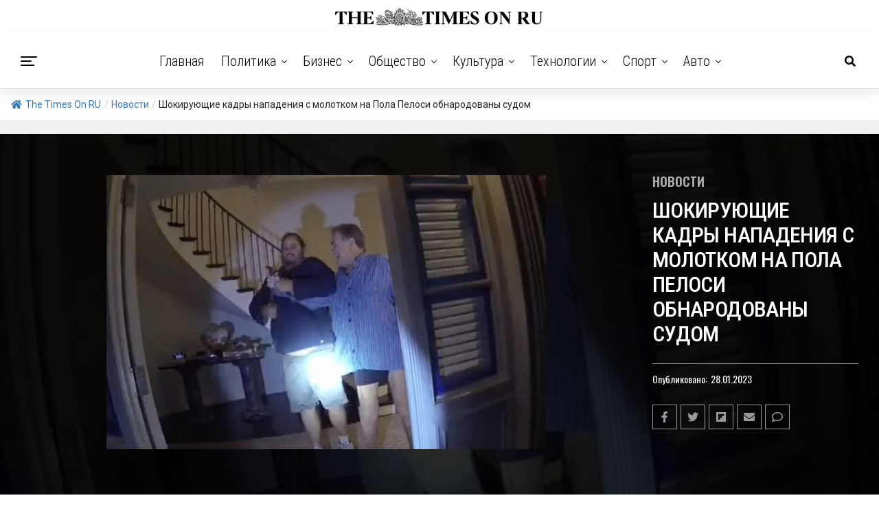

--- FILE ---
content_type: text/html; charset=UTF-8
request_url: https://thetimeson.ru/2023/01/28/shokiryushie-kadry-napadeniia-s-molotkom-na-pola-pelosi-obnarodovany-sydom/
body_size: 165135
content:
<!DOCTYPE html>
<html lang="ru-RU">
<head>
<link rel="icon" href="https://thetimeson.ru/favicon.ico" type="image/x-icon" />
<link rel="shortcut icon" href="https://thetimeson.ru/favicon.ico" type="image/x-icon" />
<meta charset="UTF-8" >
<meta name="viewport" id="viewport" content="width=device-width, initial-scale=1.0, maximum-scale=1.0, minimum-scale=1.0, user-scalable=no" />
<title>Шокирующие кадры нападения с молотком на Пола Пелоси обнародованы судом &#8212; The Times On Ru</title>
<meta name='robots' content='max-image-preview:large' />
	<style>img:is([sizes="auto" i], [sizes^="auto," i]) { contain-intrinsic-size: 3000px 1500px }</style>
	<link rel='dns-prefetch' href='//platform.instagram.com' />
<link rel='dns-prefetch' href='//assets.pinterest.com' />
<link rel='dns-prefetch' href='//www.googletagmanager.com' />
<link rel='dns-prefetch' href='//ajax.googleapis.com' />
<link rel='dns-prefetch' href='//use.fontawesome.com' />
<link rel='dns-prefetch' href='//fonts.googleapis.com' />
<link rel="alternate" type="application/rss+xml" title="The Times On Ru &raquo; Лента" href="https://thetimeson.ru/feed/" />
<link rel="alternate" type="application/rss+xml" title="The Times On Ru &raquo; Лента комментариев" href="https://thetimeson.ru/comments/feed/" />
<link rel="alternate" type="application/rss+xml" title="The Times On Ru &raquo; Лента комментариев к &laquo;Шокирующие кадры нападения с молотком на Пола Пелоси обнародованы судом&raquo;" href="https://thetimeson.ru/2023/01/28/shokiryushie-kadry-napadeniia-s-molotkom-na-pola-pelosi-obnarodovany-sydom/feed/" />
<script type="text/javascript">
/* <![CDATA[ */
window._wpemojiSettings = {"baseUrl":"https:\/\/s.w.org\/images\/core\/emoji\/16.0.1\/72x72\/","ext":".png","svgUrl":"https:\/\/s.w.org\/images\/core\/emoji\/16.0.1\/svg\/","svgExt":".svg","source":{"concatemoji":"https:\/\/thetimeson.ru\/wp-includes\/js\/wp-emoji-release.min.js?ver=6.8.3"}};
/*! This file is auto-generated */
!function(s,n){var o,i,e;function c(e){try{var t={supportTests:e,timestamp:(new Date).valueOf()};sessionStorage.setItem(o,JSON.stringify(t))}catch(e){}}function p(e,t,n){e.clearRect(0,0,e.canvas.width,e.canvas.height),e.fillText(t,0,0);var t=new Uint32Array(e.getImageData(0,0,e.canvas.width,e.canvas.height).data),a=(e.clearRect(0,0,e.canvas.width,e.canvas.height),e.fillText(n,0,0),new Uint32Array(e.getImageData(0,0,e.canvas.width,e.canvas.height).data));return t.every(function(e,t){return e===a[t]})}function u(e,t){e.clearRect(0,0,e.canvas.width,e.canvas.height),e.fillText(t,0,0);for(var n=e.getImageData(16,16,1,1),a=0;a<n.data.length;a++)if(0!==n.data[a])return!1;return!0}function f(e,t,n,a){switch(t){case"flag":return n(e,"\ud83c\udff3\ufe0f\u200d\u26a7\ufe0f","\ud83c\udff3\ufe0f\u200b\u26a7\ufe0f")?!1:!n(e,"\ud83c\udde8\ud83c\uddf6","\ud83c\udde8\u200b\ud83c\uddf6")&&!n(e,"\ud83c\udff4\udb40\udc67\udb40\udc62\udb40\udc65\udb40\udc6e\udb40\udc67\udb40\udc7f","\ud83c\udff4\u200b\udb40\udc67\u200b\udb40\udc62\u200b\udb40\udc65\u200b\udb40\udc6e\u200b\udb40\udc67\u200b\udb40\udc7f");case"emoji":return!a(e,"\ud83e\udedf")}return!1}function g(e,t,n,a){var r="undefined"!=typeof WorkerGlobalScope&&self instanceof WorkerGlobalScope?new OffscreenCanvas(300,150):s.createElement("canvas"),o=r.getContext("2d",{willReadFrequently:!0}),i=(o.textBaseline="top",o.font="600 32px Arial",{});return e.forEach(function(e){i[e]=t(o,e,n,a)}),i}function t(e){var t=s.createElement("script");t.src=e,t.defer=!0,s.head.appendChild(t)}"undefined"!=typeof Promise&&(o="wpEmojiSettingsSupports",i=["flag","emoji"],n.supports={everything:!0,everythingExceptFlag:!0},e=new Promise(function(e){s.addEventListener("DOMContentLoaded",e,{once:!0})}),new Promise(function(t){var n=function(){try{var e=JSON.parse(sessionStorage.getItem(o));if("object"==typeof e&&"number"==typeof e.timestamp&&(new Date).valueOf()<e.timestamp+604800&&"object"==typeof e.supportTests)return e.supportTests}catch(e){}return null}();if(!n){if("undefined"!=typeof Worker&&"undefined"!=typeof OffscreenCanvas&&"undefined"!=typeof URL&&URL.createObjectURL&&"undefined"!=typeof Blob)try{var e="postMessage("+g.toString()+"("+[JSON.stringify(i),f.toString(),p.toString(),u.toString()].join(",")+"));",a=new Blob([e],{type:"text/javascript"}),r=new Worker(URL.createObjectURL(a),{name:"wpTestEmojiSupports"});return void(r.onmessage=function(e){c(n=e.data),r.terminate(),t(n)})}catch(e){}c(n=g(i,f,p,u))}t(n)}).then(function(e){for(var t in e)n.supports[t]=e[t],n.supports.everything=n.supports.everything&&n.supports[t],"flag"!==t&&(n.supports.everythingExceptFlag=n.supports.everythingExceptFlag&&n.supports[t]);n.supports.everythingExceptFlag=n.supports.everythingExceptFlag&&!n.supports.flag,n.DOMReady=!1,n.readyCallback=function(){n.DOMReady=!0}}).then(function(){return e}).then(function(){var e;n.supports.everything||(n.readyCallback(),(e=n.source||{}).concatemoji?t(e.concatemoji):e.wpemoji&&e.twemoji&&(t(e.twemoji),t(e.wpemoji)))}))}((window,document),window._wpemojiSettings);
/* ]]> */
</script>
<style id='wp-emoji-styles-inline-css' type='text/css'>

	img.wp-smiley, img.emoji {
		display: inline !important;
		border: none !important;
		box-shadow: none !important;
		height: 1em !important;
		width: 1em !important;
		margin: 0 0.07em !important;
		vertical-align: -0.1em !important;
		background: none !important;
		padding: 0 !important;
	}
</style>
<link rel='stylesheet' id='wp-block-library-css' href='https://thetimeson.ru/wp-includes/css/dist/block-library/style.min.css?ver=6.8.3' type='text/css' media='all' />
<style id='classic-theme-styles-inline-css' type='text/css'>
/*! This file is auto-generated */
.wp-block-button__link{color:#fff;background-color:#32373c;border-radius:9999px;box-shadow:none;text-decoration:none;padding:calc(.667em + 2px) calc(1.333em + 2px);font-size:1.125em}.wp-block-file__button{background:#32373c;color:#fff;text-decoration:none}
</style>
<style id='global-styles-inline-css' type='text/css'>
:root{--wp--preset--aspect-ratio--square: 1;--wp--preset--aspect-ratio--4-3: 4/3;--wp--preset--aspect-ratio--3-4: 3/4;--wp--preset--aspect-ratio--3-2: 3/2;--wp--preset--aspect-ratio--2-3: 2/3;--wp--preset--aspect-ratio--16-9: 16/9;--wp--preset--aspect-ratio--9-16: 9/16;--wp--preset--color--black: #000000;--wp--preset--color--cyan-bluish-gray: #abb8c3;--wp--preset--color--white: #ffffff;--wp--preset--color--pale-pink: #f78da7;--wp--preset--color--vivid-red: #cf2e2e;--wp--preset--color--luminous-vivid-orange: #ff6900;--wp--preset--color--luminous-vivid-amber: #fcb900;--wp--preset--color--light-green-cyan: #7bdcb5;--wp--preset--color--vivid-green-cyan: #00d084;--wp--preset--color--pale-cyan-blue: #8ed1fc;--wp--preset--color--vivid-cyan-blue: #0693e3;--wp--preset--color--vivid-purple: #9b51e0;--wp--preset--color--: #444;--wp--preset--gradient--vivid-cyan-blue-to-vivid-purple: linear-gradient(135deg,rgba(6,147,227,1) 0%,rgb(155,81,224) 100%);--wp--preset--gradient--light-green-cyan-to-vivid-green-cyan: linear-gradient(135deg,rgb(122,220,180) 0%,rgb(0,208,130) 100%);--wp--preset--gradient--luminous-vivid-amber-to-luminous-vivid-orange: linear-gradient(135deg,rgba(252,185,0,1) 0%,rgba(255,105,0,1) 100%);--wp--preset--gradient--luminous-vivid-orange-to-vivid-red: linear-gradient(135deg,rgba(255,105,0,1) 0%,rgb(207,46,46) 100%);--wp--preset--gradient--very-light-gray-to-cyan-bluish-gray: linear-gradient(135deg,rgb(238,238,238) 0%,rgb(169,184,195) 100%);--wp--preset--gradient--cool-to-warm-spectrum: linear-gradient(135deg,rgb(74,234,220) 0%,rgb(151,120,209) 20%,rgb(207,42,186) 40%,rgb(238,44,130) 60%,rgb(251,105,98) 80%,rgb(254,248,76) 100%);--wp--preset--gradient--blush-light-purple: linear-gradient(135deg,rgb(255,206,236) 0%,rgb(152,150,240) 100%);--wp--preset--gradient--blush-bordeaux: linear-gradient(135deg,rgb(254,205,165) 0%,rgb(254,45,45) 50%,rgb(107,0,62) 100%);--wp--preset--gradient--luminous-dusk: linear-gradient(135deg,rgb(255,203,112) 0%,rgb(199,81,192) 50%,rgb(65,88,208) 100%);--wp--preset--gradient--pale-ocean: linear-gradient(135deg,rgb(255,245,203) 0%,rgb(182,227,212) 50%,rgb(51,167,181) 100%);--wp--preset--gradient--electric-grass: linear-gradient(135deg,rgb(202,248,128) 0%,rgb(113,206,126) 100%);--wp--preset--gradient--midnight: linear-gradient(135deg,rgb(2,3,129) 0%,rgb(40,116,252) 100%);--wp--preset--font-size--small: 13px;--wp--preset--font-size--medium: 20px;--wp--preset--font-size--large: 36px;--wp--preset--font-size--x-large: 42px;--wp--preset--spacing--20: 0.44rem;--wp--preset--spacing--30: 0.67rem;--wp--preset--spacing--40: 1rem;--wp--preset--spacing--50: 1.5rem;--wp--preset--spacing--60: 2.25rem;--wp--preset--spacing--70: 3.38rem;--wp--preset--spacing--80: 5.06rem;--wp--preset--shadow--natural: 6px 6px 9px rgba(0, 0, 0, 0.2);--wp--preset--shadow--deep: 12px 12px 50px rgba(0, 0, 0, 0.4);--wp--preset--shadow--sharp: 6px 6px 0px rgba(0, 0, 0, 0.2);--wp--preset--shadow--outlined: 6px 6px 0px -3px rgba(255, 255, 255, 1), 6px 6px rgba(0, 0, 0, 1);--wp--preset--shadow--crisp: 6px 6px 0px rgba(0, 0, 0, 1);}:where(.is-layout-flex){gap: 0.5em;}:where(.is-layout-grid){gap: 0.5em;}body .is-layout-flex{display: flex;}.is-layout-flex{flex-wrap: wrap;align-items: center;}.is-layout-flex > :is(*, div){margin: 0;}body .is-layout-grid{display: grid;}.is-layout-grid > :is(*, div){margin: 0;}:where(.wp-block-columns.is-layout-flex){gap: 2em;}:where(.wp-block-columns.is-layout-grid){gap: 2em;}:where(.wp-block-post-template.is-layout-flex){gap: 1.25em;}:where(.wp-block-post-template.is-layout-grid){gap: 1.25em;}.has-black-color{color: var(--wp--preset--color--black) !important;}.has-cyan-bluish-gray-color{color: var(--wp--preset--color--cyan-bluish-gray) !important;}.has-white-color{color: var(--wp--preset--color--white) !important;}.has-pale-pink-color{color: var(--wp--preset--color--pale-pink) !important;}.has-vivid-red-color{color: var(--wp--preset--color--vivid-red) !important;}.has-luminous-vivid-orange-color{color: var(--wp--preset--color--luminous-vivid-orange) !important;}.has-luminous-vivid-amber-color{color: var(--wp--preset--color--luminous-vivid-amber) !important;}.has-light-green-cyan-color{color: var(--wp--preset--color--light-green-cyan) !important;}.has-vivid-green-cyan-color{color: var(--wp--preset--color--vivid-green-cyan) !important;}.has-pale-cyan-blue-color{color: var(--wp--preset--color--pale-cyan-blue) !important;}.has-vivid-cyan-blue-color{color: var(--wp--preset--color--vivid-cyan-blue) !important;}.has-vivid-purple-color{color: var(--wp--preset--color--vivid-purple) !important;}.has-black-background-color{background-color: var(--wp--preset--color--black) !important;}.has-cyan-bluish-gray-background-color{background-color: var(--wp--preset--color--cyan-bluish-gray) !important;}.has-white-background-color{background-color: var(--wp--preset--color--white) !important;}.has-pale-pink-background-color{background-color: var(--wp--preset--color--pale-pink) !important;}.has-vivid-red-background-color{background-color: var(--wp--preset--color--vivid-red) !important;}.has-luminous-vivid-orange-background-color{background-color: var(--wp--preset--color--luminous-vivid-orange) !important;}.has-luminous-vivid-amber-background-color{background-color: var(--wp--preset--color--luminous-vivid-amber) !important;}.has-light-green-cyan-background-color{background-color: var(--wp--preset--color--light-green-cyan) !important;}.has-vivid-green-cyan-background-color{background-color: var(--wp--preset--color--vivid-green-cyan) !important;}.has-pale-cyan-blue-background-color{background-color: var(--wp--preset--color--pale-cyan-blue) !important;}.has-vivid-cyan-blue-background-color{background-color: var(--wp--preset--color--vivid-cyan-blue) !important;}.has-vivid-purple-background-color{background-color: var(--wp--preset--color--vivid-purple) !important;}.has-black-border-color{border-color: var(--wp--preset--color--black) !important;}.has-cyan-bluish-gray-border-color{border-color: var(--wp--preset--color--cyan-bluish-gray) !important;}.has-white-border-color{border-color: var(--wp--preset--color--white) !important;}.has-pale-pink-border-color{border-color: var(--wp--preset--color--pale-pink) !important;}.has-vivid-red-border-color{border-color: var(--wp--preset--color--vivid-red) !important;}.has-luminous-vivid-orange-border-color{border-color: var(--wp--preset--color--luminous-vivid-orange) !important;}.has-luminous-vivid-amber-border-color{border-color: var(--wp--preset--color--luminous-vivid-amber) !important;}.has-light-green-cyan-border-color{border-color: var(--wp--preset--color--light-green-cyan) !important;}.has-vivid-green-cyan-border-color{border-color: var(--wp--preset--color--vivid-green-cyan) !important;}.has-pale-cyan-blue-border-color{border-color: var(--wp--preset--color--pale-cyan-blue) !important;}.has-vivid-cyan-blue-border-color{border-color: var(--wp--preset--color--vivid-cyan-blue) !important;}.has-vivid-purple-border-color{border-color: var(--wp--preset--color--vivid-purple) !important;}.has-vivid-cyan-blue-to-vivid-purple-gradient-background{background: var(--wp--preset--gradient--vivid-cyan-blue-to-vivid-purple) !important;}.has-light-green-cyan-to-vivid-green-cyan-gradient-background{background: var(--wp--preset--gradient--light-green-cyan-to-vivid-green-cyan) !important;}.has-luminous-vivid-amber-to-luminous-vivid-orange-gradient-background{background: var(--wp--preset--gradient--luminous-vivid-amber-to-luminous-vivid-orange) !important;}.has-luminous-vivid-orange-to-vivid-red-gradient-background{background: var(--wp--preset--gradient--luminous-vivid-orange-to-vivid-red) !important;}.has-very-light-gray-to-cyan-bluish-gray-gradient-background{background: var(--wp--preset--gradient--very-light-gray-to-cyan-bluish-gray) !important;}.has-cool-to-warm-spectrum-gradient-background{background: var(--wp--preset--gradient--cool-to-warm-spectrum) !important;}.has-blush-light-purple-gradient-background{background: var(--wp--preset--gradient--blush-light-purple) !important;}.has-blush-bordeaux-gradient-background{background: var(--wp--preset--gradient--blush-bordeaux) !important;}.has-luminous-dusk-gradient-background{background: var(--wp--preset--gradient--luminous-dusk) !important;}.has-pale-ocean-gradient-background{background: var(--wp--preset--gradient--pale-ocean) !important;}.has-electric-grass-gradient-background{background: var(--wp--preset--gradient--electric-grass) !important;}.has-midnight-gradient-background{background: var(--wp--preset--gradient--midnight) !important;}.has-small-font-size{font-size: var(--wp--preset--font-size--small) !important;}.has-medium-font-size{font-size: var(--wp--preset--font-size--medium) !important;}.has-large-font-size{font-size: var(--wp--preset--font-size--large) !important;}.has-x-large-font-size{font-size: var(--wp--preset--font-size--x-large) !important;}
:where(.wp-block-post-template.is-layout-flex){gap: 1.25em;}:where(.wp-block-post-template.is-layout-grid){gap: 1.25em;}
:where(.wp-block-columns.is-layout-flex){gap: 2em;}:where(.wp-block-columns.is-layout-grid){gap: 2em;}
:root :where(.wp-block-pullquote){font-size: 1.5em;line-height: 1.6;}
</style>
<link rel='stylesheet' id='dashicons-css' href='https://thetimeson.ru/wp-includes/css/dashicons.min.css?ver=6.8.3' type='text/css' media='all' />
<link rel='stylesheet' id='everest-forms-general-css' href='https://thetimeson.ru/wp-content/plugins/everest-forms/assets/css/everest-forms.css?ver=3.4.1' type='text/css' media='all' />
<link rel='stylesheet' id='jquery-intl-tel-input-css' href='https://thetimeson.ru/wp-content/plugins/everest-forms/assets/css/intlTelInput.css?ver=3.4.1' type='text/css' media='all' />
<link rel='stylesheet' id='flexy-breadcrumb-css' href='https://thetimeson.ru/wp-content/plugins/flexy-breadcrumb/public/css/flexy-breadcrumb-public.css?ver=1.2.1' type='text/css' media='all' />
<link rel='stylesheet' id='flexy-breadcrumb-font-awesome-css' href='https://thetimeson.ru/wp-content/plugins/flexy-breadcrumb/public/css/font-awesome.min.css?ver=4.7.0' type='text/css' media='all' />
<link rel='stylesheet' id='ql-jquery-ui-css' href='//ajax.googleapis.com/ajax/libs/jqueryui/1.12.1/themes/smoothness/jquery-ui.css?ver=6.8.3' type='text/css' media='all' />
<link rel='stylesheet' id='zox-custom-style-css' href='https://thetimeson.ru/wp-content/themes/zoxpress/style.css?ver=6.8.3' type='text/css' media='all' />
<style id='zox-custom-style-inline-css' type='text/css'>


	a,
	a:visited,
	a:hover h2.zox-s-title1,
	a:hover h2.zox-s-title1-feat,
	a:hover h2.zox-s-title2,
	a:hover h2.zox-s-title3,
	.zox-post-body p a,
	h3.zox-post-cat a,
	.sp-template a,
	.sp-data-table a,
	span.zox-author-name a,
	a:hover h2.zox-authors-latest,
	span.zox-authors-name a:hover,
	#zox-side-wrap a:hover {
		color: #1e73be;
	}

	.zox-s8 a:hover h2.zox-s-title1,
	.zox-s8 a:hover h2.zox-s-title1-feat,
	.zox-s8 a:hover h2.zox-s-title2,
	.zox-s8 a:hover h2.zox-s-title3 {
		box-shadow: 15px 0 0 #fff, -10px 0 0 #fff;
		color: #1e73be;
	}

	.woocommerce-message:before,
	.woocommerce-info:before,
	.woocommerce-message:before,
	.woocommerce .star-rating span:before,
	span.zox-s-cat,
	h3.zox-post-cat a,
	.zox-s6 span.zox-s-cat,
	.zox-s8 span.zox-s-cat,
	.zox-widget-side-trend-wrap .zox-art-text:before {
		color: #1e73be;
	}

	.zox-widget-bgp,
	.zox-widget-bgp.zox-widget-txtw .zox-art-wrap,
	.zox-widget-bgp.zox-widget-txtw .zox-widget-featl-sub .zox-art-wrap,
	.zox-s4 .zox-widget-bgp span.zox-s-cat,
	.woocommerce span.onsale,
	.zox-s7 .zox-byline-wrap:before,
	.zox-s3 span.zox-s-cat,
	.zox-o1 span.zox-s-cat,
	.zox-s3 .zox-widget-side-trend-wrap .zox-art-text:before,
	.sp-table-caption,
	#zox-search-form #zox-search-submit,
	#zox-search-form2 #zox-search-submit2,
	.pagination .current,
	.pagination a:hover,
	.zox-o6 span.zox-s-cat {
		background: #1e73be;
	}

	.woocommerce .widget_price_filter .ui-slider .ui-slider-handle,
	.woocommerce #respond input#submit.alt,
	.woocommerce a.button.alt,
	.woocommerce button.button.alt,
	.woocommerce input.button.alt,
	.woocommerce #respond input#submit.alt:hover,
	.woocommerce a.button.alt:hover,
	.woocommerce button.button.alt:hover,
	.woocommerce input.button.alt:hover {
		background-color: #1e73be;
	}

	.woocommerce-error,
	.woocommerce-info,
	.woocommerce-message {
		border-top-color: #1e73be;
	}

	.zox-feat-ent1-left,
	.zox-ent1 .zox-side-widget {
		border-top: 2px solid #1e73be;
	}

	.zox-feat-ent3-main-wrap h2.zox-s-title2 {
		background-color: #1e73be;
		box-shadow: 15px 0 0 #1e73be, -10px 0 0 #1e73be;
	}

	.zox-widget-side-trend-wrap .zox-art-text:before,
	.pagination .current,
	.pagination a:hover {
		border: 1px solid #1e73be;
	}

	.zox-post-type {
		border: 3px solid #1e73be;
	}
	.zox-widget-featl-sub .zox-post-type {
		border: 2px solid #1e73be;
	}

	.zox-o3 h3.zox-s-cat {
		background: #1e73be;
	}

	.zox-widget-bgs,
	.zox-widget-bgs.zox-widget-txtw .zox-art-wrap,
	.zox-widget-bgs.zox-widget-txtw .zox-widget-featl-sub .zox-art-wrap,
	.zox-s4 .zox-widget-bgs span.zox-s-cat {
		background: #1e73be;
	}

	#zox-top-head-wrap {
		background: #ffffff;
	}

	span.zox-top-soc-but,
	.zox-top-nav-menu ul li a,
	span.zox-woo-cart-icon {
		color: #cccccc;
	}

	span.zox-woo-cart-num {
		background: #cccccc;
	}

	.zox-top-nav-menu ul li:hover a {
		color: #1e73be;
	}

	#zox-top-head-wrap,
	#zox-top-head,
	#zox-top-head-left,
	#zox-top-head-mid,
	#zox-top-head-right,
	.zox-top-nav-menu ul {
		height: 49px;
	}

	#zox-top-head-mid img {
		max-height: calc(49px - 20px);
	}

	.zox-top-nav-menu ul li a {
		font-size: 14px;
	}

	#zox-bot-head-wrap,
	#zox-bot-head-wrap.zox-trans-bot.zox-fix-up,
	#zox-fly-wrap,
	#zox-bot-head-wrap.zox-trans-bot:hover {
		background-color: #ffffff;
	}

	.zox-nav-menu ul li a,
	span.zox-nav-search-but,
	span.zox-night,
	.zox-trans-bot.zox-fix-up .zox-nav-menu ul li a,
	.zox-trans-bot.zox-fix-up span.zox-nav-search-but,
	nav.zox-fly-nav-menu ul li a,
	span.zox-fly-soc-head,
	ul.zox-fly-soc-list li a {
		color: #000000;
	}

	.zox-nav-menu ul li.menu-item-has-children a:after,
	.zox-nav-menu ul li.zox-mega-drop a:after {
		border-right: 1px solid #000000;
		border-bottom: 1px solid #000000;
	}

	.zox-fly-but-wrap span,
	.zox-trans-bot.zox-fix-up .zox-fly-but-wrap span,
	.zox-fly-but-wrap span {
		background: #000000;
	}

	.zox-nav-menu ul li:hover a,
	span.zox-nav-search-but:hover,
	span.zox-night:hover {
		color: #1e73be;
	}

	.zox-fly-but-wrap:hover span {
		background: #1e73be;
	}

	span.zox-widget-main-title {
		color: #111;
	}

	#zox-foot-wrap {
		background: #fff;
	}

	#zox-foot-wrap p {
		color: #00ba0f;
	}

	#zox-foot-wrap a {
		color: #1e73be;
	}

	ul.zox-foot-soc-list li a {
		border: 1px solid #1e73be;
	}

	span.zox-widget-side-title {
		color: #111;
	}

	span.zox-post-main-title {
		color: #111;
	}

	.zox-top-nav-menu ul li a {
		padding-top: calc((49px - 14px) / 2);
		padding-bottom: calc((49px - 14px) / 2);
	}

	#zox-bot-head-wrap,
	.zox-bot-head-menu,
	#zox-bot-head,
	#zox-bot-head-left,
	#zox-bot-head-right,
	#zox-bot-head-mid,
	.zox-bot-head-logo,
	.zox-bot-head-logo-main,
	.zox-nav-menu,
	.zox-nav-menu ul {
		height: 80px;
	}

	.zox-nav-menu ul li ul.sub-menu,
	.zox-nav-menu ul li.menu-item-object-category .zox-mega-dropdown {
		top: 80px;
	}

	.zox-nav-menu ul li a {
		font-size: 20px;
	}

	.zox-nav-menu ul li a {
		padding-top: calc((80px - 20px) / 2);
		padding-bottom: calc((80px - 20px) / 2);
	}

	.zox-fix-up {
		top: -80px !important;
		-webkit-transform: translate3d(0,-80px,0) !important;
	   	   -moz-transform: translate3d(0,-80px,0) !important;
	    	-ms-transform: translate3d(0,-80px,0) !important;
	     	 -o-transform: translate3d(0,-80px,0) !important;
				transform: translate3d(0,-80px,0) !important;
	}

	.zox-fix {
		top: -80px;
		-webkit-transform: translate3d(0,80px,0) !important;
	   	   -moz-transform: translate3d(0,80px,0) !important;
	    	-ms-transform: translate3d(0,80px,0) !important;
	     	 -o-transform: translate3d(0,80px,0) !important;
				transform: translate3d(0,80px,0) !important;
	}

	.zox-fix-up .zox-nav-menu ul li a {
		padding-top: calc((60px - 20px) / 2);
		padding-bottom: calc((60px - 20px) / 2);
	}

	.zox-feat-ent1-grid,
	.zox-feat-ent2-bot,
	.zox-feat-net1-grid {
		grid-template-columns: auto 300px;
	}

	body,
	span.zox-s-cat,
	span.zox-ad-label,
	.woocommerce ul.product_list_widget li a,
	.woocommerce ul.product_list_widget span.product-title,
	.woocommerce #reviews #comments ol.commentlist li .comment-text p.meta,
	.woocommerce div.product p.price,
	.woocommerce div.product p.price ins,
	.woocommerce div.product p.price del,
	.woocommerce ul.products li.product .price del,
	.woocommerce ul.products li.product .price ins,
	.woocommerce ul.products li.product .price,
	.woocommerce #respond input#submit,
	.woocommerce a.button,
	.woocommerce button.button,
	.woocommerce input.button,
	.woocommerce .widget_price_filter .price_slider_amount .button,
	.woocommerce span.onsale,
	.woocommerce-review-link,
	#woo-content p.woocommerce-result-count,
	.woocommerce div.product .woocommerce-tabs ul.tabs li a,
	.woocommerce .woocommerce-breadcrumb,
	.woocommerce #respond input#submit.alt,
	.woocommerce a.button.alt,
	.woocommerce button.button.alt,
	.woocommerce input.button.alt {
		font-family: 'Ropa Sans', sans-serif;
		font-weight: 400;
		text-transform: None;
	}

	#zox-woo-side-wrap span.zox-widget-side-title,
	span.zox-authors-name a,
	h1.zox-author-top-head {
		font-family: 'Ropa Sans', sans-serif;
	}

	p.zox-s-graph,
	span.zox-post-excerpt p,
	.zox-post-body p,
	.zox-post-body blockquote p,
	#woo-content p,
	#zox-404 p,
	.zox-post-body ul li,
	.zox-post-body ol li {
		font-family: 'Roboto', sans-serif;
		font-weight: 400;
		text-transform: None;
	}

	.zox-nav-menu ul li a,
	.zox-top-nav-menu ul li a,
	nav.zox-fly-nav-menu ul li a {
		font-family: 'Roboto Condensed', sans-serif;
		font-weight: 300;
		text-transform: Capitalize;
	}

	.zox-nav-menu ul li ul.zox-mega-list li a,
	.zox-nav-menu ul li ul.zox-mega-list li a p {
		font-family: 'Roboto Condensed', sans-serif;
	}

	h2.zox-s-title1,
	h2.zox-s-title1-feat,
	.woocommerce div.product .product_title,
	.woocommerce .related h2,
	#woo-content .summary p.price,
	.woocommerce div.product .woocommerce-tabs .panel h2,
	#zox-404 h1,
	h1.zox-post-title,
	.zox-widget-side-trend-wrap .zox-art-text:before {
		font-family: 'Roboto Condensed', sans-serif;
		font-weight: 500;
		text-transform: Uppercase;
	}

	span.zox-widget-main-title {
		font-family: 'IM Fell French Canon', sans-serif;
		font-weight: 400;
		text-transform: Capitalize;
	}

	span.zox-widget-side-title {
		font-family: 'IM Fell French Canon', sans-serif;
		font-weight: 400;
		text-transform: Capitalize;
	}

	span.zox-post-main-title {
		font-family: 'Roboto', sans-serif;
		font-weight: 900;
		text-transform: Capitalize;
	}

	h2.zox-s-title2,
	h2.zox-s-title3,
	span.zox-woo-cart-num,
	p.zox-search-p,
	.alp-related-posts .current .post-title,
	.alp-related-posts-wrapper .alp-related-post .post-title,
	.zox-widget-txtw span.zox-widget-main-title {
		font-family: 'Roboto Condensed', sans-serif;
		font-weight: 700;
		text-transform: Capitalize;
	}

	.zox-post-width {
		margin: 0 auto;
		max-width: calc(1400px + 60px);
	}


	

		body,
		.zox-widget-side-trend-wrap .zox-art-text:before {
			background: #fff;
			font-family: 'Oswald', sans-serif;
		}
		.zox-top-nav-menu ul li a {
			font-family: 'Oswald', sans-serif;
			font-weight: 500;
			text-transform: uppercase;
		}
		.zox-nav-menu ul {
			height: auto;
		}
		.zox-nav-menu ul {
			float: left;
		}
		.zox-fix-up .zox-nav-menu ul,
		.zox-fix-up span.zox-nav-search-but {
			margin: 0;
		}
		.zox-nav-menu ul li ul.zox-mega-list li a,
		.zox-nav-menu ul li ul.zox-mega-list li a p {
			font-weight: 600;
			text-transform: capitalize;
		}
		.zox-fix-up #zox-bot-head-right,
		.zox-fix-up span.zox-nav-search-but {
			align-content: center;
		}
		span.zox-s-cat {
			font-weight: 700;
			text-transform: uppercase;
		}
		h2.zox-s-title3 {
			font-family: 'Oswald', sans-serif;
			font-weight: 700;
		}
		.zox-nav-menu ul li ul.zox-mega-list li a,
		.zox-nav-menu ul li ul.zox-mega-list li a p {
			font-size: 1rem;
		}
		p.zox-s-graph {
			font-style: italic;
		}
		.zox-byline-wrap span,
		span.zox-widget-home-title {
			font-family: 'Oswald', sans-serif;
			text-transform: uppercase;
		}
		.zox-net3 span.zox-widget-home-title {
			color: #ec2b8c;
		}
		.zox-widget-side-trend-wrap .zox-art-text:before {
			color: #ddd;
		}
			

			.zox-head-width {
				margin: 0 auto;
				max-width: none;
			}
			.zox-nav-menu ul li.zox-mega-drop .zox-mega-dropdown {
				left: calc(((100vw - 100%) /2) * -1);
			}
				

			.zox-body-width,
			.zox-widget-feat-wrap.zox-o1 .zox-art-text-cont,
			.zox-widget-feat-wrap.zox-o4 .zox-art-text-cont,
			.zox-widget-feat-main.zox-o1 .zox-art-text-cont,
			.zox-widget-feat-main.zox-o4 .zox-art-text-cont {
				margin: 0 auto;
				padding: 0 30px;
				max-width: none;
			}
			@media screen and (min-width: 1601px) {
				.zox-body-width,
				.zox-title-width {
					max-width: 1600px;
				}
			}
				

			#zox-bot-head-left {
				display: grid;
			}
			#zox-bot-head {
				grid-template-columns: 24px auto 60px;
			}
			.zox-bot-head-menu {
				padding: 0 0 0 36px;
			}
				

		.zox-bot-head-logo {
			opacity: 0;
			overflow: hidden;
			height: 0;
			width: 0;
		}
			

	#zox-bot-head-wrap {
		border-bottom: 1px solid #ddd;
	}
		

	#zox-bot-head-wrap {
		-webkit-box-shadow: 0 0.5rem 1rem 0 rgba(21,21,30,0.08);
		   -moz-box-shadow: 0 0.5rem 1rem 0 rgba(21,21,30,0.08);
			-ms-box-shadow: 0 0.5rem 1rem 0 rgba(21,21,30,0.08);
			 -o-box-shadow: 0 0.5rem 1rem 0 rgba(21,21,30,0.08);
				box-shadow: 0 0.5rem 1rem 0 rgba(21,21,30,0.08);
	}
		

.zox-nav-links {
	display: none;
	}
	

				.zox-feat-ent1-grid,
				.zox-feat-net1-grid {
					grid-template-columns: calc(100% - 320px) 300px;
					}
				.zox-post-main-wrap {
					grid-template-columns: calc(100% - 340px) 300px;
				}
				#zox-home-body-wrap {
					grid-template-columns: calc(100% - 340px) 300px;
					}
					

	span.zox-byline-name {
		display: none;
		}
	span.zox-byline-date {
		margin: 0;
	}
	

	.zox-post-body p a {
		box-shadow: inset 0 -1px 0 0 #fff, inset 0 -2px 0 0 #1e73be;
		color: #000;
	}
	.zox-post-body p a:hover {
		color: #1e73be;
	}
	

			.zox-widget-main-head {
				margin: 0 0 15px;
			}
			h4.zox-widget-main-title {
				border-top: 1px solid #ccc;
				position: relative;
				text-align: center;
			}
			span.zox-widget-main-title {
				background: #fff;
				border: 1px solid #ddd;
				color: #111;
				display: inline-block;
				font-size: 18px;
				letter-spacing: .05em;
				padding: 5px 10px 7px;
				position: relative;
					top: -16px;
				text-transform: uppercase;
			}
			.zox_feat_widget .zox-widget-main-head {
				margin: 0;
			}
			.zox_feat_widget h4.zox-widget-main-title {
				height: 1px;
				z-index: 10;
			}
			

			.zox-widget-side-head {
				margin: 0 0 15px;
			}
			h4.zox-widget-side-title {
				border-top: 1px solid #ccc;
				position: relative;
				text-align: center;
			}
			span.zox-widget-side-title {
				background: #fff;
				border: 1px solid #ddd;
				color: #111;
				display: inline-block;
				font-size: 16px;
				letter-spacing: .05em;
				padding: 4px 8px 5px;
				position: relative;
					top: -13px;
				text-transform: uppercase;
			}
			.zox_feat_widget .zox-widget-side-head {
				margin: 0;
			}
			.zox_feat_widget h4.zox-widget-side-title {
				height: 1px;
				z-index: 10;
			}
			

		.zox-post-main-head {
			margin: 0 0 15px;
			}
		h4.zox-post-main-title {
			border-top: 1px solid #ccc;
			margin: 0;
			position: relative;
			text-align: left;
		}
		.zox-net2 h4.zox-post-main-title:after {
			content: '';
			background: #111;
			position: absolute;
				left: 0;
				top: -1px;
			height: 8px;
			width: 100px;
		}
		span.zox-post-main-title {
			color: #111;
			float: left;
			font-size: 1.375rem;
			padding: 25px 0 0;
			width: 100%;
		}
		

		#zox-lead-top-wrap {
			position: relative;
			height: 0;
		}
		#zox-lead-top-in {
			clip: rect(0,auto,auto,0);
			overflow: hidden;
			position: absolute;
				left: 0;
				top: 0;
			z-index: 1;
			zoom: 1;
			width: 100%;
			height: 100%;
		}
		#zox-lead-top {
			position: fixed;
				top: 0;
				left: 0;
		}
		


		

	#zox-bot-head-right {
		grid-template-columns: 100%;
		justify-items: end;
	}
		
</style>
<link rel='stylesheet' id='zox-reset-css' href='https://thetimeson.ru/wp-content/themes/zoxpress/css/reset.css?ver=6.8.3' type='text/css' media='all' />
<link rel='stylesheet' id='fontawesome-css' href='https://use.fontawesome.com/releases/v5.12.1/css/all.css?ver=6.8.3' type='text/css' media='all' />
<link rel='stylesheet' id='zox-fonts-css' href='//fonts.googleapis.com/css?family=Heebo%3A300%2C400%2C500%2C700%2C800%2C900%7CAlegreya%3A400%2C500%2C700%2C800%2C900%7CJosefin+Sans%3A300%2C400%2C600%2C700%7CLibre+Franklin%3A300%2C400%2C500%2C600%2C700%2C800%2C900%7CFrank+Ruhl+Libre%3A300%2C400%2C500%2C700%2C900%7CNunito+Sans%3A300%2C400%2C600%2C700%2C800%2C900%7CMontserrat%3A300%2C400%2C500%2C600%2C700%2C800%2C900%7CAnton%3A400%7CNoto+Serif%3A400%2C700%7CNunito%3A300%2C400%2C600%2C700%2C800%2C900%7CRajdhani%3A300%2C400%2C500%2C600%2C700%7CTitillium+Web%3A300%2C400%2C600%2C700%2C900%7CPT+Serif%3A400%2C400i%2C700%2C700i%7CAmiri%3A400%2C400i%2C700%2C700i%7COswald%3A300%2C400%2C500%2C600%2C700%7CRoboto+Mono%3A400%2C700%7CBarlow+Semi+Condensed%3A700%2C800%2C900%7CPoppins%3A300%2C400%2C500%2C600%2C700%2C800%2C900%7CRoboto+Condensed%3A300%2C400%2C700%7CRoboto%3A300%2C400%2C500%2C700%2C900%7CPT+Serif%3A400%2C700%7COpen+Sans+Condensed%3A300%2C700%7COpen+Sans%3A700%7CSource+Serif+Pro%3A400%2C600%2C700%7CIM+Fell+French+Canon%3A400%2C400i%7CRopa+Sans%3A100%2C100i%2C200%2C+200i%2C300%2C300i%2C400%2C400i%2C500%2C500i%2C600%2C600i%2C700%2C700i%2C800%2C800i%2C900%2C900i%7CRoboto%3A100%2C100i%2C200%2C+200i%2C300%2C300i%2C400%2C400i%2C500%2C500i%2C600%2C600i%2C700%2C700i%2C800%2C800i%2C900%2C900i%7CRoboto+Condensed%3A100%2C100i%2C200%2C+200i%2C300%2C300i%2C400%2C400i%2C500%2C500i%2C600%2C600i%2C700%2C700i%2C800%2C800i%2C900%2C900i%7CRoboto+Condensed%3A100%2C100i%2C200%2C+200i%2C300%2C300i%2C400%2C400i%2C500%2C500i%2C600%2C600i%2C700%2C700i%2C800%2C800i%2C900%2C900i%7CRoboto+Condensed%3A100%2C100i%2C200%2C+200i%2C300%2C300i%2C400%2C400i%2C500%2C500i%2C600%2C600i%2C700%2C700i%2C800%2C800i%2C900%2C900i%7CIM+Fell+French+Canon%3A100%2C100i%2C200%2C+200i%2C300%2C300i%2C400%2C400i%2C500%2C500i%2C600%2C600i%2C700%2C700i%2C800%2C800i%2C900%2C900i%7CIM+Fell+French+Canon%3A100%2C100i%2C200%2C+200i%2C300%2C300i%2C400%2C400i%2C500%2C500i%2C600%2C600i%2C700%2C700i%2C800%2C800i%2C900%2C900i%26subset%3Dlatin%2Clatin-ext%2Ccyrillic%2Ccyrillic-ext%2Cgreek-ext%2Cgreek%2Cvietnamese' type='text/css' media='all' />
<link rel='stylesheet' id='zox-media-queries-css' href='https://thetimeson.ru/wp-content/themes/zoxpress/css/media-queries.css?ver=6.8.3' type='text/css' media='all' />
<script type="text/javascript" src="https://thetimeson.ru/wp-includes/js/jquery/jquery.min.js?ver=3.7.1" id="jquery-core-js"></script>
<script type="text/javascript" src="https://thetimeson.ru/wp-includes/js/jquery/jquery-migrate.min.js?ver=3.4.1" id="jquery-migrate-js"></script>

<!-- Сниппет тегов Google (gtag.js), добавленный Site Kit -->
<!-- Сниппет Google Analytics добавлен с помощью Site Kit -->
<script type="text/javascript" src="https://www.googletagmanager.com/gtag/js?id=GT-MKR8HDK" id="google_gtagjs-js" async></script>
<script type="text/javascript" id="google_gtagjs-js-after">
/* <![CDATA[ */
window.dataLayer = window.dataLayer || [];function gtag(){dataLayer.push(arguments);}
gtag("set","linker",{"domains":["thetimeson.ru"]});
gtag("js", new Date());
gtag("set", "developer_id.dZTNiMT", true);
gtag("config", "GT-MKR8HDK");
/* ]]> */
</script>
<link rel="https://api.w.org/" href="https://thetimeson.ru/wp-json/" /><link rel="alternate" title="JSON" type="application/json" href="https://thetimeson.ru/wp-json/wp/v2/posts/199213" /><link rel="EditURI" type="application/rsd+xml" title="RSD" href="https://thetimeson.ru/xmlrpc.php?rsd" />
<meta name="generator" content="WordPress 6.8.3" />
<meta name="generator" content="Everest Forms 3.4.1" />
<link rel="canonical" href="https://thetimeson.ru/2023/01/28/shokiryushie-kadry-napadeniia-s-molotkom-na-pola-pelosi-obnarodovany-sydom/" />
<link rel='shortlink' href='https://thetimeson.ru/?p=199213' />
<link rel="alternate" title="oEmbed (JSON)" type="application/json+oembed" href="https://thetimeson.ru/wp-json/oembed/1.0/embed?url=https%3A%2F%2Fthetimeson.ru%2F2023%2F01%2F28%2Fshokiryushie-kadry-napadeniia-s-molotkom-na-pola-pelosi-obnarodovany-sydom%2F" />
<link rel="alternate" title="oEmbed (XML)" type="text/xml+oembed" href="https://thetimeson.ru/wp-json/oembed/1.0/embed?url=https%3A%2F%2Fthetimeson.ru%2F2023%2F01%2F28%2Fshokiryushie-kadry-napadeniia-s-molotkom-na-pola-pelosi-obnarodovany-sydom%2F&#038;format=xml" />

            <style type="text/css">              
                
                /* Background color */
                .fbc-page .fbc-wrap .fbc-items {
                    background-color: rgba(237,239,240,0);
                }
                /* Items font size */
                .fbc-page .fbc-wrap .fbc-items li {
                    font-size: 14px;
                }
                
                /* Items' link color */
                .fbc-page .fbc-wrap .fbc-items li a {
                    color: #337ab7;                    
                }
                
                /* Seprator color */
                .fbc-page .fbc-wrap .fbc-items li .fbc-separator {
                    color: #cccccc;
                }
                
                /* Active item & end-text color */
                .fbc-page .fbc-wrap .fbc-items li.active span,
                .fbc-page .fbc-wrap .fbc-items li .fbc-end-text {
                    color: #27272a;
                    font-size: 14px;
                }
            </style>

            <meta name="generator" content="Site Kit by Google 1.170.0" />	<meta name="theme-color" content="#fff" />
			<meta property="og:type" content="article" />
													<meta property="og:image" content="https://thetimeson.ru/wp-content/uploads/2023/01/ef96076570cd6b67122c419e4ac80974.jpg" />
				<meta name="twitter:image" content="https://thetimeson.ru/wp-content/uploads/2023/01/ef96076570cd6b67122c419e4ac80974.jpg" />
						<meta property="og:url" content="https://thetimeson.ru/2023/01/28/shokiryushie-kadry-napadeniia-s-molotkom-na-pola-pelosi-obnarodovany-sydom/" />
			<meta property="og:title" content="Шокирующие кадры нападения с молотком на Пола Пелоси обнародованы судом" />
			<meta property="og:description" content="Мистер Пелоси пытается вырвать молоток из руки ДеПейпа Но ему это не удается — подозреваемый борется возвращает контроль над оружием и бросается на г-на Пелоси. Присутствующие офицеры все еще находятся вне дома, что позволяет ДеПейпу ударить 82-летнего г-на Пелоси, которого видели в пижаме, по голове. Затем врываются двое полицейских и хватают ДеПейпа, крича: «Дай мне [&hellip;]" />
			<meta name="twitter:card" content="summary_large_image">
			<meta name="twitter:url" content="https://thetimeson.ru/2023/01/28/shokiryushie-kadry-napadeniia-s-molotkom-na-pola-pelosi-obnarodovany-sydom/">
			<meta name="twitter:title" content="Шокирующие кадры нападения с молотком на Пола Пелоси обнародованы судом">
			<meta name="twitter:description" content="Мистер Пелоси пытается вырвать молоток из руки ДеПейпа Но ему это не удается — подозреваемый борется возвращает контроль над оружием и бросается на г-на Пелоси. Присутствующие офицеры все еще находятся вне дома, что позволяет ДеПейпу ударить 82-летнего г-на Пелоси, которого видели в пижаме, по голове. Затем врываются двое полицейских и хватают ДеПейпа, крича: «Дай мне [&hellip;]">
			<link rel="pingback" href="https://thetimeson.ru/xmlrpc.php"><style type="text/css">.recentcomments a{display:inline !important;padding:0 !important;margin:0 !important;}</style><!-- Yandex.Metrika counter -->
<script type="text/javascript" >
   (function(m,e,t,r,i,k,a){m[i]=m[i]||function(){(m[i].a=m[i].a||[]).push(arguments)};
   m[i].l=1*new Date();k=e.createElement(t),a=e.getElementsByTagName(t)[0],k.async=1,k.src=r,a.parentNode.insertBefore(k,a)})
   (window, document, "script", "https://mc.yandex.ru/metrika/tag.js", "ym");

   ym(65214334, "init", {
        clickmap:true,
        trackLinks:true,
        accurateTrackBounce:true
   });
</script>
<noscript><div><img src="https://mc.yandex.ru/watch/65214334" style="position:absolute; left:-9999px;" alt="" /></div></noscript>
<!-- /Yandex.Metrika counter -->
</head>
<body class="wp-singular post-template-default single single-post postid-199213 single-format-standard wp-embed-responsive wp-theme-zoxpress everest-forms-no-js zox-net3 zox-s5" >
	<div id="zox-fly-wrap">
	<div id="zox-fly-menu-top" class="left relative">
		<div id="zox-fly-logo" class="left relative">
							<a href="https://thetimeson.ru/"><img src="https://thetimeson.ru/wp-content/img/logo1.png" alt="The Times On Ru" data-rjs="2" /></a>
					</div><!--zox-fly-logo-->
		<div class="zox-fly-but-wrap zox-fly-but-menu zox-fly-but-click">
			<span></span>
			<span></span>
			<span></span>
			<span></span>
		</div><!--zox-fly-but-wrap-->
	</div><!--zox-fly-menu-top-->
	<div id="zox-fly-menu-wrap">
		<nav class="zox-fly-nav-menu left relative">
			<div class="menu-main-menu-container"><ul id="menu-main-menu" class="menu"><li id="menu-item-359" class="menu-item menu-item-type-post_type menu-item-object-page menu-item-home menu-item-359"><a href="https://thetimeson.ru/">Главная</a></li>
<li id="menu-item-65368" class="menu-item menu-item-type-taxonomy menu-item-object-category menu-item-65368"><a href="https://thetimeson.ru/category/politics/">Политика</a></li>
<li id="menu-item-230" class="menu-item menu-item-type-taxonomy menu-item-object-category menu-item-230"><a href="https://thetimeson.ru/category/business/">Бизнес</a></li>
<li id="menu-item-101524" class="menu-item menu-item-type-taxonomy menu-item-object-category menu-item-101524"><a href="https://thetimeson.ru/category/society/">Общество</a></li>
<li id="menu-item-65458" class="menu-item menu-item-type-taxonomy menu-item-object-category menu-item-65458"><a href="https://thetimeson.ru/category/culture/">Культура</a></li>
<li id="menu-item-85499" class="menu-item menu-item-type-taxonomy menu-item-object-category menu-item-85499"><a href="https://thetimeson.ru/category/technology/">Технологии</a></li>
<li id="menu-item-557" class="menu-item menu-item-type-taxonomy menu-item-object-category menu-item-557"><a href="https://thetimeson.ru/category/sports/">Спорт</a></li>
<li id="menu-item-80550" class="menu-item menu-item-type-taxonomy menu-item-object-category menu-item-80550"><a href="https://thetimeson.ru/category/auto/">Авто</a></li>
</ul></div>		</nav>
	</div><!--zox-fly-menu-wrap-->
	<div id="zox-fly-soc-wrap">
		<span class="zox-fly-soc-head">Connect with us</span>
		<ul class="zox-fly-soc-list left relative">
																										</ul>
	</div><!--zox-fly-soc-wrap-->
</div><!--zox-fly-wrap-->	<div id="zox-site" class="left zoxrel ">
		<div id="zox-search-wrap">
			<div class="zox-search-cont">
				<p class="zox-search-p">Привет, что-то ищете?</p>
				<div class="zox-search-box">
					<form method="get" id="zox-search-form" action="https://thetimeson.ru/">
	<input type="text" name="s" id="zox-search-input" value="Поиск" onfocus='if (this.value == "Поиск") { this.value = ""; }' onblur='if (this.value == "Поиск") { this.value = ""; }' />
	<input type="submit" id="zox-search-submit" value="Поиск" />
</form>				</div><!--zox-search-box-->
			</div><!--zox-serach-cont-->
			<div class="zox-search-but-wrap zox-search-click">
				<span></span>
				<span></span>
			</div><!--zox-search-but-wrap-->
		</div><!--zox-search-wrap-->
				<div id="zox-site-wall" class="left zoxrel">
			<div id="zox-lead-top-wrap">
				<div id="zox-lead-top-in">
					<div id="zox-lead-top">
											</div><!--zox-lead-top-->
				</div><!--zox-lead-top-in-->
			</div><!--zox-lead-top-wrap-->
			<div id="zox-site-main" class="left zoxrel">
				<header id="zox-main-head-wrap" class="left zoxrel zox-trans-head">
																<div id="zox-top-head-wrap" class="left relative">
		<div class="zox-head-width">
		<div id="zox-top-head" class="relative">
			<div id="zox-top-head-left">
									<div class="zox-top-nav-menu zox100">
											</div><!--zox-top-nav-menu-->
							</div><!--zox-top-head-left-->
			<div id="zox-top-head-mid">
															<a href="https://thetimeson.ru/"><img src="https://thetimeson.ru/wp-content/img/logo1.png" alt="The Times On Ru" data-rjs="2" /></a>
												</div><!--zox-top-head-mid-->
			<div id="zox-top-head-right">
									<div class="zox-top-soc-wrap">
								</div><!--zox-top-soc-wrap-->							</div><!--zox-top-head-right-->
		</div><!--zox-top-head-->
	</div><!--zox-head-width-->
</div><!--zox-top-head-wrap-->											<div id="zox-bot-head-wrap" class="left zoxrel">
	<div class="zox-head-width">
		<div id="zox-bot-head">
			<div id="zox-bot-head-left">
				<div class="zox-fly-but-wrap zoxrel zox-fly-but-click">
					<span></span>
					<span></span>
					<span></span>
					<span></span>
				</div><!--zox-fly-but-wrap-->
			</div><!--zox-bot-head-left-->
			<div id="zox-bot-head-mid" class="relative">
				<div class="zox-bot-head-logo">
					<div class="zox-bot-head-logo-main">
													<a href="https://thetimeson.ru/"><img src="https://thetimeson.ru/wp-content/img/logo1.png" alt="The Times On Ru" data-rjs="2" /></a>
											</div><!--zox-bot-head-logo-main-->
																<h2 class="zox-logo-title">The Times On Ru</h2>
									</div><!--zox-bot-head-logo-->
				<div class="zox-bot-head-menu">
					<div class="zox-nav-menu">
						<div class="menu-main-menu-container"><ul id="menu-main-menu-1" class="menu"><li class="menu-item menu-item-type-post_type menu-item-object-page menu-item-home menu-item-359"><a href="https://thetimeson.ru/">Главная</a></li>
<li class="menu-item menu-item-type-taxonomy menu-item-object-category menu-item-65368 zox-mega-drop"><a href="https://thetimeson.ru/category/politics/">Политика</a><div class="zox-mega-dropdown"><div class="zox-head-width"><ul class="zox-mega-list"><li><a href="https://thetimeson.ru/2026/01/17/%d0%bd%d0%b0-%d0%b5%d0%b3%d0%be-%d0%bf%d1%83%d1%82%d0%b8-%d1%81%d1%82%d0%be%d0%b8%d1%82-%d0%ba%d0%b0%d0%ba%d0%b0%d1%8f-%d1%82%d0%be-%d0%bc%d0%b5%d0%bb%d0%ba%d0%b0%d1%8f-%d1%81%d1%82%d1%80%d0%b0/"><div class="zox-mega-img"><img width="600" height="337" src="https://thetimeson.ru/wp-content/uploads/2026/01/a73c84bf099a581c4dfa24dd5cfd2f91-600x337.jpg" class="attachment-zox-mid-thumb size-zox-mid-thumb wp-post-image" alt="" decoding="async" loading="lazy" /></div><p>«На его пути стоит какая-то мелкая страна»: Трампа в Гренландии привлекли уран и рубины</p></a></li><li><a href="https://thetimeson.ru/2026/01/17/%d0%b0%d0%bc%d0%b5%d1%80%d0%b8%d0%ba%d0%b0%d0%bd%d1%86%d0%b0%d0%bc%d0%b8-%d0%b7%d0%b0%d0%bf%d1%83%d1%89%d0%b5%d0%bd-%d0%bd%d0%b5%d1%84%d1%82%d1%8f%d0%bd%d0%be%d0%b9-%d0%ba%d1%80%d0%b0%d0%bd-%d0%b2/"><div class="zox-mega-img"><img width="600" height="337" src="https://thetimeson.ru/wp-content/uploads/2026/01/7e591e2bab047ae2319a9e167bd246cb-600x337.jpg" class="attachment-zox-mid-thumb size-zox-mid-thumb wp-post-image" alt="" decoding="async" loading="lazy" /></div><p>Американцами запущен нефтяной кран Венесуэлы: первая сделка на полмиллиарда</p></a></li><li><a href="https://thetimeson.ru/2026/01/16/%d1%83%d0%ba%d1%80%d0%b0%d0%b8%d0%bd%d1%86%d1%8b-%d0%be%d0%ba%d0%b0%d0%b7%d0%b0%d0%bb%d0%b8%d1%81%d1%8c-%d0%bf%d1%80%d0%be%d1%82%d0%b8%d0%b2-%d0%be%d0%bd%d0%bb%d0%b0%d0%b9%d0%bd-%d0%b3%d0%be%d0%bb/"><div class="zox-mega-img"><img width="600" height="337" src="https://thetimeson.ru/wp-content/uploads/2026/01/cf6cd20638f34a96ca1432d900c30d3b-600x337.jpg" class="attachment-zox-mid-thumb size-zox-mid-thumb wp-post-image" alt="" decoding="async" loading="lazy" /></div><p>Украинцы оказались против онлайн-голосования</p></a></li><li><a href="https://thetimeson.ru/2026/01/16/%d1%80%d0%be%d1%81%d1%81%d0%b8%d0%b9%d1%81%d0%ba%d0%b8%d0%b5-%d1%81%d0%bf%d0%b5%d1%86%d0%b8%d0%b0%d0%bb%d0%b8%d1%81%d1%82%d1%8b-%d0%bf%d0%b5%d1%80%d0%b5%d0%b2%d0%b5%d1%80%d0%b1%d0%be%d0%b2%d0%b0/"><div class="zox-mega-img"><img width="600" height="337" src="https://thetimeson.ru/wp-content/uploads/2026/01/475dd442f8786bbf9e35325febd8b54c-600x337.jpg" class="attachment-zox-mid-thumb size-zox-mid-thumb wp-post-image" alt="" decoding="async" loading="lazy" /></div><p>Российские специалисты «перевербовали» «Старлинк»: теперь он помогает бить ВСУ</p></a></li><li><a href="https://thetimeson.ru/2026/01/16/%d0%bb%d1%8e%d0%b4%d0%be%d0%bb%d0%be%d0%b2%d0%be%d0%b2-%d0%bf%d0%be%d0%b9%d0%bc%d0%b0%d0%bb%d0%b8-%d0%b7%d0%b0-%d1%80%d1%83%d0%ba%d1%83-%d1%82%d1%86%d0%ba-%d0%bf%d0%b5%d1%80%d0%b5%d0%bf%d1%80%d0%b0/"><div class="zox-mega-img"><img width="600" height="337" src="https://thetimeson.ru/wp-content/uploads/2026/01/c9046374343a4afd8ff7bfbd24216467-600x337.jpg" class="attachment-zox-mid-thumb size-zox-mid-thumb wp-post-image" alt="" decoding="async" loading="lazy" /></div><p>Людоловов поймали за руку: ТЦК переправляли за деньги пойманных ими же украинцев в Румынию</p></a></li></ul></div></div></li>
<li class="menu-item menu-item-type-taxonomy menu-item-object-category menu-item-230 zox-mega-drop"><a href="https://thetimeson.ru/category/business/">Бизнес</a><div class="zox-mega-dropdown"><div class="zox-head-width"><ul class="zox-mega-list"><li><a href="https://thetimeson.ru/2026/01/17/%d0%b0%d0%bb%d1%8c%d1%84%d0%b0-%d0%b1%d0%b0%d0%bd%d0%ba-%d0%b7%d0%b0%d0%bf%d1%83%d1%81%d1%82%d0%b8%d0%bb-%d0%bd%d0%be%d0%b2%d1%83%d1%8e-%d1%84%d1%83%d0%bd%d0%ba%d1%86%d0%b8%d1%8e-%d0%b1%d1%80%d0%b5/"><div class="zox-mega-img"><img width="600" height="337" src="https://thetimeson.ru/wp-content/uploads/2023/11/photo-news.jpg-600x337.webp" class="attachment-zox-mid-thumb size-zox-mid-thumb wp-post-image" alt="" decoding="async" loading="lazy" /></div><p>Альфа-Банк запустил новую функцию брендинга в интернет-банке «Альфа-Бизнес»</p></a></li><li><a href="https://thetimeson.ru/2026/01/16/%d1%81%d1%82%d1%83%d0%b4%d0%b5%d0%bd%d1%82%d1%8b-%d0%b2%d1%82%d0%be%d1%80%d0%be%d0%b9-%d0%b3%d0%be%d0%b4-%d0%bf%d0%be%d0%b4%d1%80%d1%8f%d0%b4-%d0%bd%d0%b0%d0%b7%d0%b2%d0%b0%d0%bb%d0%b8-%d0%b0%d0%bb/"><div class="zox-mega-img"><img width="600" height="337" src="https://thetimeson.ru/wp-content/uploads/2023/11/photo-news.jpg-600x337.webp" class="attachment-zox-mid-thumb size-zox-mid-thumb wp-post-image" alt="" decoding="async" loading="lazy" /></div><p>Студенты второй год подряд назвали Альфа-Банк лучшим работодателем страны</p></a></li><li><a href="https://thetimeson.ru/2026/01/16/%d0%b0%d0%bb%d1%8c%d1%84%d0%b0-%d0%b1%d0%b0%d0%bd%d0%ba-%d0%b2%d0%bd%d0%b5%d0%b4%d1%80%d0%b8%d0%bb-%d1%81%d0%b8%d1%81%d1%82%d0%b5%d0%bc%d1%83-%d1%83%d0%bf%d1%80%d0%b0%d0%b2%d0%bb%d0%b5%d0%bd%d0%b8/"><div class="zox-mega-img"><img width="600" height="337" src="https://thetimeson.ru/wp-content/uploads/2023/11/photo-news.jpg-600x337.webp" class="attachment-zox-mid-thumb size-zox-mid-thumb wp-post-image" alt="" decoding="async" loading="lazy" /></div><p>Альфа-Банк внедрил систему управления серверами YADRO SUPRIM</p></a></li><li><a href="https://thetimeson.ru/2026/01/16/%d0%b8%d1%82%d0%be%d0%b3%d0%b8-%d0%bd%d0%b0%d1%80%d0%be%d0%b4%d0%bd%d0%be%d0%b3%d0%be-%d0%b3%d0%be%d0%bb%d0%be%d1%81%d0%be%d0%b2%d0%b0%d0%bd%d0%b8%d1%8f-dogma-%d0%b2%d0%be%d0%b7%d0%b3%d0%bb%d0%b0/"><div class="zox-mega-img"><img width="600" height="337" src="https://thetimeson.ru/wp-content/uploads/2023/11/photo-news.jpg-600x337.webp" class="attachment-zox-mid-thumb size-zox-mid-thumb wp-post-image" alt="" decoding="async" loading="lazy" /></div><p>Итоги народного голосования: DOGMA возглавила рейтинг разработчиков</p></a></li><li><a href="https://thetimeson.ru/2026/01/15/%d0%bd%d0%be%d0%b2%d0%b8%d0%ba%d0%be%d0%bc-%d0%b2%d0%bd%d0%b5%d0%b4%d1%80%d0%b8%d0%bb-%d1%80%d0%be%d1%81%d1%81%d0%b8%d0%b9%d1%81%d0%ba%d0%b8%d0%b9-%d1%81%d0%b5%d1%80%d1%82%d0%b8%d1%84%d0%b8%d0%ba/"><div class="zox-mega-img"><img width="600" height="337" src="https://thetimeson.ru/wp-content/uploads/2023/11/photo-news.jpg-600x337.webp" class="attachment-zox-mid-thumb size-zox-mid-thumb wp-post-image" alt="" decoding="async" loading="lazy" /></div><p>НОВИКОМ внедрил российский сертификационный центр SafeTech CA</p></a></li></ul></div></div></li>
<li class="menu-item menu-item-type-taxonomy menu-item-object-category menu-item-101524 zox-mega-drop"><a href="https://thetimeson.ru/category/society/">Общество</a><div class="zox-mega-dropdown"><div class="zox-head-width"><ul class="zox-mega-list"><li><a href="https://thetimeson.ru/2026/01/17/%d1%81%d1%82%d1%80%d0%b0%d1%88%d0%bd%d0%b0%d1%8f-%d0%bd%d0%be%d1%87%d1%8c-%d1%80%d0%be%d1%81%d1%82%d0%be%d0%b2%d0%b0-%d0%b1%d0%b5%d1%81%d0%bf%d0%b8%d0%bb%d0%be%d1%82%d0%bd%d0%b8%d0%ba%d0%b8-%d0%bf/"><div class="zox-mega-img"><img width="600" height="337" src="https://thetimeson.ru/wp-content/uploads/2026/01/67e760bfdb1914173c9183ed923e10d4-600x337.jpg" class="attachment-zox-mid-thumb size-zox-mid-thumb wp-post-image" alt="" decoding="async" loading="lazy" /></div><p>Страшная ночь Ростова: беспилотники, пожары и человеческая трагедия</p></a></li><li><a href="https://thetimeson.ru/2026/01/17/%d1%82%d0%b0%d0%b9%d1%81%d0%ba%d0%b0%d1%8f-%d0%bf%d0%be%d0%bb%d0%b8%d1%86%d0%b8%d1%8f-%d0%bd%d0%b0%d0%b7%d0%b2%d0%b0%d0%bb%d0%b0-%d0%be%d1%84%d0%b8%d1%86%d0%b8%d0%b0%d0%bb%d1%8c%d0%bd%d1%83%d1%8e/"><div class="zox-mega-img"><img width="600" height="337" src="https://thetimeson.ru/wp-content/uploads/2026/01/0fb8b35acc0aaed023134542ea3c06b5-600x337.jpg" class="attachment-zox-mid-thumb size-zox-mid-thumb wp-post-image" alt="" decoding="async" loading="lazy" /></div><p>Тайская полиция назвала официальную причину гибели хирурга Тимофея Борисова</p></a></li><li><a href="https://thetimeson.ru/2026/01/17/%d0%b2-%d0%b8%d0%b2%d0%b0%d0%bd%d0%be%d0%b2%d0%be-%d0%bc%d0%b0%d1%88%d0%b8%d0%bd%d0%b0-%d1%80%d0%b8%d1%82%d1%83%d0%b0%d0%bb%d1%8c%d0%bd%d0%be%d0%b9-%d1%81%d0%bb%d1%83%d0%b6%d0%b1%d1%8b-%d1%81%d1%82/"><div class="zox-mega-img"><img width="600" height="337" src="https://thetimeson.ru/wp-content/uploads/2026/01/46017b1ffb5b730ef0b9f0315bb39753-600x337.jpg" class="attachment-zox-mid-thumb size-zox-mid-thumb wp-post-image" alt="" decoding="async" loading="lazy" srcset="https://thetimeson.ru/wp-content/uploads/2026/01/46017b1ffb5b730ef0b9f0315bb39753-600x337.jpg 600w, https://thetimeson.ru/wp-content/uploads/2026/01/46017b1ffb5b730ef0b9f0315bb39753-768x432.jpg 768w, https://thetimeson.ru/wp-content/uploads/2026/01/46017b1ffb5b730ef0b9f0315bb39753-1024x576.jpg 1024w, https://thetimeson.ru/wp-content/uploads/2026/01/46017b1ffb5b730ef0b9f0315bb39753.jpg 1268w" sizes="auto, (max-width: 600px) 100vw, 600px" /></div><p>В Иваново машина ритуальной службы столкнулась с грузовиком</p></a></li><li><a href="https://thetimeson.ru/2026/01/17/%d0%bf%d1%80%d0%be%d0%ba%d1%83%d1%80%d0%be%d1%80-%d0%bf%d0%be%d0%b4%d0%b0%d0%bb-%d1%85%d0%be%d0%b4%d0%b0%d1%82%d0%b0%d0%b9%d1%81%d1%82%d0%b2%d0%be-%d0%be%d0%b1-%d0%b0%d1%80%d0%b5%d1%81%d1%82%d0%b5/"><div class="zox-mega-img"><img width="600" height="337" src="https://thetimeson.ru/wp-content/uploads/2026/01/85fc0172e3c7c76b88bbaabce6a8fcec-600x337.jpg" class="attachment-zox-mid-thumb size-zox-mid-thumb wp-post-image" alt="" decoding="async" loading="lazy" srcset="https://thetimeson.ru/wp-content/uploads/2026/01/85fc0172e3c7c76b88bbaabce6a8fcec-600x337.jpg 600w, https://thetimeson.ru/wp-content/uploads/2026/01/85fc0172e3c7c76b88bbaabce6a8fcec-768x432.jpg 768w, https://thetimeson.ru/wp-content/uploads/2026/01/85fc0172e3c7c76b88bbaabce6a8fcec.jpg 1011w" sizes="auto, (max-width: 600px) 100vw, 600px" /></div><p>Прокурор подал ходатайство об аресте Карапетяна, сообщил адвокат</p></a></li><li><a href="https://thetimeson.ru/2026/01/16/%d0%b2-%d0%b5%d0%ba%d0%b0%d1%82%d0%b5%d1%80%d0%b8%d0%bd%d0%b1%d1%83%d1%80%d0%b3%d0%b5-%d0%bd%d0%b0%d1%88%d0%bb%d0%b8-%d0%bc%d0%b5%d1%80%d1%82%d0%b2%d0%be%d0%b9-%d0%b6%d0%b5%d0%bd%d1%89%d0%b8%d0%bd/"><div class="zox-mega-img"><img width="600" height="337" src="https://thetimeson.ru/wp-content/uploads/2026/01/a1fd37c67ec6d5f831d7899a2359f4d0-600x337.jpg" class="attachment-zox-mid-thumb size-zox-mid-thumb wp-post-image" alt="" decoding="async" loading="lazy" /></div><p>В Екатеринбурге нашли мертвой женщину, пропавшую после похода к врачу</p></a></li></ul></div></div></li>
<li class="menu-item menu-item-type-taxonomy menu-item-object-category menu-item-65458 zox-mega-drop"><a href="https://thetimeson.ru/category/culture/">Культура</a><div class="zox-mega-dropdown"><div class="zox-head-width"><ul class="zox-mega-list"><li><a href="https://thetimeson.ru/2026/01/17/%d0%bf%d0%b0%d1%80%d0%ba-%d0%b7%d0%b0%d1%80%d1%8f%d0%b4%d1%8c%d0%b5-%d0%bd%d0%b0%d0%b7%d0%b2%d0%b0%d0%bb-%d1%80%d0%b0%d0%b1%d0%be%d1%82%d1%83-%d1%81-%d0%b7%d0%be%d0%bb%d0%be%d1%82%d0%be%d0%b2%d0%b8/"><div class="zox-mega-img"><img width="600" height="337" src="https://thetimeson.ru/wp-content/uploads/2026/01/b9f48cc2e25140526c74a18f3a403c18-600x337.jpg" class="attachment-zox-mid-thumb size-zox-mid-thumb wp-post-image" alt="" decoding="async" loading="lazy" srcset="https://thetimeson.ru/wp-content/uploads/2026/01/b9f48cc2e25140526c74a18f3a403c18-600x337.jpg 600w, https://thetimeson.ru/wp-content/uploads/2026/01/b9f48cc2e25140526c74a18f3a403c18-768x432.jpg 768w, https://thetimeson.ru/wp-content/uploads/2026/01/b9f48cc2e25140526c74a18f3a403c18-1536x864.jpg 1536w, https://thetimeson.ru/wp-content/uploads/2026/01/b9f48cc2e25140526c74a18f3a403c18-1024x576.jpg 1024w, https://thetimeson.ru/wp-content/uploads/2026/01/b9f48cc2e25140526c74a18f3a403c18.jpg 1920w" sizes="auto, (max-width: 600px) 100vw, 600px" /></div><p>Парк &#171;Зарядье&#187; назвал работу с Золотовицким неоценимым опытом</p></a></li><li><a href="https://thetimeson.ru/2026/01/17/%d0%b0%d0%ba%d1%82%d0%b5%d1%80-%d0%b2%d0%b8%d0%ba%d1%82%d0%be%d1%80-%d1%80%d1%83%d1%85%d0%bc%d0%b0%d0%bd%d0%be%d0%b2-%d0%b4%d0%b0%d0%b2%d0%bd%d0%be-%d0%b8-%d1%81%d0%b5%d1%80%d1%8c%d0%b5%d0%b7%d0%bd/"><div class="zox-mega-img"><img width="600" height="337" src="https://thetimeson.ru/wp-content/uploads/2026/01/7370be3d374b363125b621b8ae812432-600x337.jpg" class="attachment-zox-mid-thumb size-zox-mid-thumb wp-post-image" alt="" decoding="async" loading="lazy" srcset="https://thetimeson.ru/wp-content/uploads/2026/01/7370be3d374b363125b621b8ae812432-600x337.jpg 600w, https://thetimeson.ru/wp-content/uploads/2026/01/7370be3d374b363125b621b8ae812432-768x432.jpg 768w, https://thetimeson.ru/wp-content/uploads/2026/01/7370be3d374b363125b621b8ae812432-1536x864.jpg 1536w, https://thetimeson.ru/wp-content/uploads/2026/01/7370be3d374b363125b621b8ae812432-1024x576.jpg 1024w, https://thetimeson.ru/wp-content/uploads/2026/01/7370be3d374b363125b621b8ae812432.jpg 1920w" sizes="auto, (max-width: 600px) 100vw, 600px" /></div><p>Актер Виктор Рухманов давно и серьезно болел, заявил худрук Театра Сатира</p></a></li><li><a href="https://thetimeson.ru/2026/01/16/%d1%83%d0%bc%d0%b5%d1%80-%d0%b7%d0%b0%d1%81%d0%bb%d1%83%d0%b6%d0%b5%d0%bd%d0%bd%d1%8b%d0%b9-%d0%b0%d1%80%d1%82%d0%b8%d1%81%d1%82-%d1%80%d0%be%d1%81%d1%81%d0%b8%d0%b8-%d0%b2%d0%b8%d0%ba%d1%82%d0%be/"><div class="zox-mega-img"><img width="600" height="337" src="https://thetimeson.ru/wp-content/uploads/2026/01/17f8d0f78945291b7458aab62c2e933c-600x337.jpg" class="attachment-zox-mid-thumb size-zox-mid-thumb wp-post-image" alt="" decoding="async" loading="lazy" srcset="https://thetimeson.ru/wp-content/uploads/2026/01/17f8d0f78945291b7458aab62c2e933c-600x337.jpg 600w, https://thetimeson.ru/wp-content/uploads/2026/01/17f8d0f78945291b7458aab62c2e933c-768x432.jpg 768w, https://thetimeson.ru/wp-content/uploads/2026/01/17f8d0f78945291b7458aab62c2e933c-1536x864.jpg 1536w, https://thetimeson.ru/wp-content/uploads/2026/01/17f8d0f78945291b7458aab62c2e933c-1024x576.jpg 1024w, https://thetimeson.ru/wp-content/uploads/2026/01/17f8d0f78945291b7458aab62c2e933c.jpg 1920w" sizes="auto, (max-width: 600px) 100vw, 600px" /></div><p>Умер заслуженный артист России Виктор Рухманов</p></a></li><li><a href="https://thetimeson.ru/2026/01/16/%d0%ba%d0%be%d0%bd%d1%86%d0%b5%d1%80%d1%82-%d0%b4%d0%be%d0%bb%d0%b8%d0%bd%d0%be%d0%b9-%d0%b2-%d0%bf%d0%b5%d1%82%d0%b5%d1%80%d0%b1%d1%83%d1%80%d0%b3%d0%b5-%d0%bf%d0%b5%d1%80%d0%b5%d0%bd%d0%b5%d1%81/"><div class="zox-mega-img"><img width="600" height="337" src="https://thetimeson.ru/wp-content/uploads/2026/01/f5dbfb8b373539dab5afd75bfb24ae78-600x337.jpg" class="attachment-zox-mid-thumb size-zox-mid-thumb wp-post-image" alt="" decoding="async" loading="lazy" srcset="https://thetimeson.ru/wp-content/uploads/2026/01/f5dbfb8b373539dab5afd75bfb24ae78-600x337.jpg 600w, https://thetimeson.ru/wp-content/uploads/2026/01/f5dbfb8b373539dab5afd75bfb24ae78-768x432.jpg 768w, https://thetimeson.ru/wp-content/uploads/2026/01/f5dbfb8b373539dab5afd75bfb24ae78-1536x864.jpg 1536w, https://thetimeson.ru/wp-content/uploads/2026/01/f5dbfb8b373539dab5afd75bfb24ae78-1024x576.jpg 1024w, https://thetimeson.ru/wp-content/uploads/2026/01/f5dbfb8b373539dab5afd75bfb24ae78.jpg 1920w" sizes="auto, (max-width: 600px) 100vw, 600px" /></div><p>Концерт Долиной в Петербурге перенесли на ноябрь</p></a></li><li><a href="https://thetimeson.ru/2026/01/16/%d0%b7%d0%be%d0%bb%d0%be%d1%82%d0%be%d0%b2%d0%b8%d1%86%d0%ba%d0%b8%d0%b9-%d0%bf%d0%be%d0%bb%d0%b3%d0%be%d0%b4%d0%b0-%d0%b1%d0%be%d1%80%d0%be%d0%bb%d1%81%d1%8f-%d1%81-%d0%b1%d0%be%d0%bb%d0%b5%d0%b7/"><div class="zox-mega-img"><img width="600" height="337" src="https://thetimeson.ru/wp-content/uploads/2026/01/2a7b61b0017f67c2e90c699c48ce6de6-600x337.jpg" class="attachment-zox-mid-thumb size-zox-mid-thumb wp-post-image" alt="" decoding="async" loading="lazy" srcset="https://thetimeson.ru/wp-content/uploads/2026/01/2a7b61b0017f67c2e90c699c48ce6de6-600x337.jpg 600w, https://thetimeson.ru/wp-content/uploads/2026/01/2a7b61b0017f67c2e90c699c48ce6de6-768x432.jpg 768w, https://thetimeson.ru/wp-content/uploads/2026/01/2a7b61b0017f67c2e90c699c48ce6de6-1536x864.jpg 1536w, https://thetimeson.ru/wp-content/uploads/2026/01/2a7b61b0017f67c2e90c699c48ce6de6-1024x576.jpg 1024w, https://thetimeson.ru/wp-content/uploads/2026/01/2a7b61b0017f67c2e90c699c48ce6de6.jpg 1920w" sizes="auto, (max-width: 600px) 100vw, 600px" /></div><p>Золотовицкий полгода боролся с болезнью, рассказали в театре</p></a></li></ul></div></div></li>
<li class="menu-item menu-item-type-taxonomy menu-item-object-category menu-item-85499 zox-mega-drop"><a href="https://thetimeson.ru/category/technology/">Технологии</a><div class="zox-mega-dropdown"><div class="zox-head-width"><ul class="zox-mega-list"><li><a href="https://thetimeson.ru/2026/01/17/%d0%b2-%d0%bc%d0%b3%d1%83-%d1%80%d0%b0%d0%b7%d1%80%d0%b0%d0%b1%d0%be%d1%82%d0%b0%d0%bb%d0%b8-%d0%bd%d0%be%d0%b2%d1%8b%d0%b9-%d0%bc%d0%b5%d1%82%d0%be%d0%b4-%d0%be%d0%bf%d1%80%d0%b5%d0%b4%d0%b5%d0%bb/"><div class="zox-mega-img"><img width="600" height="337" src="https://thetimeson.ru/wp-content/uploads/2026/01/318fb15dbdfac8b9becda33cb79a0380-600x337.jpg" class="attachment-zox-mid-thumb size-zox-mid-thumb wp-post-image" alt="" decoding="async" loading="lazy" srcset="https://thetimeson.ru/wp-content/uploads/2026/01/318fb15dbdfac8b9becda33cb79a0380-600x337.jpg 600w, https://thetimeson.ru/wp-content/uploads/2026/01/318fb15dbdfac8b9becda33cb79a0380-768x432.jpg 768w, https://thetimeson.ru/wp-content/uploads/2026/01/318fb15dbdfac8b9becda33cb79a0380-1536x864.jpg 1536w, https://thetimeson.ru/wp-content/uploads/2026/01/318fb15dbdfac8b9becda33cb79a0380-1024x576.jpg 1024w, https://thetimeson.ru/wp-content/uploads/2026/01/318fb15dbdfac8b9becda33cb79a0380.jpg 1920w" sizes="auto, (max-width: 600px) 100vw, 600px" /></div><p>В МГУ разработали новый метод определения людей по силуэту</p></a></li><li><a href="https://thetimeson.ru/2026/01/17/%d0%b2-%d1%80%d0%b0%d0%bd-%d1%80%d0%b0%d1%81%d1%81%d0%ba%d0%b0%d0%b7%d0%b0%d0%bb%d0%b8-%d0%be-%d0%bf%d1%80%d0%be%d0%b3%d0%bd%d0%be%d0%b7%d0%b5-%d0%bc%d0%b0%d0%b3%d0%bd%d0%b8%d1%82%d0%bd%d1%8b%d1%85/"><div class="zox-mega-img"><img width="600" height="337" src="https://thetimeson.ru/wp-content/uploads/2026/01/d534ab0e69adedfe096e16f7f9f209a6-600x337.jpg" class="attachment-zox-mid-thumb size-zox-mid-thumb wp-post-image" alt="" decoding="async" loading="lazy" srcset="https://thetimeson.ru/wp-content/uploads/2026/01/d534ab0e69adedfe096e16f7f9f209a6-600x337.jpg 600w, https://thetimeson.ru/wp-content/uploads/2026/01/d534ab0e69adedfe096e16f7f9f209a6-768x432.jpg 768w, https://thetimeson.ru/wp-content/uploads/2026/01/d534ab0e69adedfe096e16f7f9f209a6-1536x864.jpg 1536w, https://thetimeson.ru/wp-content/uploads/2026/01/d534ab0e69adedfe096e16f7f9f209a6-1024x576.jpg 1024w, https://thetimeson.ru/wp-content/uploads/2026/01/d534ab0e69adedfe096e16f7f9f209a6.jpg 1920w" sizes="auto, (max-width: 600px) 100vw, 600px" /></div><p>В РАН рассказали о прогнозе магнитных бурь на Земле на этой неделе</p></a></li><li><a href="https://thetimeson.ru/2026/01/17/%d1%81%d0%be%d0%bb%d0%bd%d1%86%d0%b5-%d0%b8%d1%81%d0%bf%d0%b0%d1%80%d0%b8%d1%82-%d0%b7%d0%b5%d0%bc%d0%bb%d1%8e-%d1%83%d1%87%d0%b5%d0%bd%d1%8b%d0%b5-%d0%b4%d0%b0%d0%bb%d0%b8-%d0%bc%d1%80%d0%b0%d1%87/"><div class="zox-mega-img"><img width="600" height="337" src="https://thetimeson.ru/wp-content/uploads/2026/01/80b59041cf4f4893d4ebbaf9bf0e4da5-600x337.jpg" class="attachment-zox-mid-thumb size-zox-mid-thumb wp-post-image" alt="" decoding="async" loading="lazy" /></div><p>Солнце испарит Землю: ученые дали мрачный прогноз о судьбе нашей планеты</p></a></li><li><a href="https://thetimeson.ru/2026/01/17/%d0%be%d1%82%d1%81%d1%82%d0%b0%d0%b5%d0%bc-%d0%be%d1%82-%d1%81%d0%b0%d0%bc%d0%b8%d1%85-%d1%81%d0%b5%d0%b1%d1%8f-%d0%bf%d1%83%d1%82%d0%b8%d0%bd%d1%83-%d0%b4%d0%be%d0%bb%d0%be%d0%b6%d0%b8%d0%bb%d0%b8/"><div class="zox-mega-img"><img width="600" height="337" src="https://thetimeson.ru/wp-content/uploads/2026/01/ab5f669e5b3808360be6ca5343a64cd6-600x337.jpg" class="attachment-zox-mid-thumb size-zox-mid-thumb wp-post-image" alt="" decoding="async" loading="lazy" /></div><p>Отстаем от самих себя: Путину доложили о состоянии космической отрасли</p></a></li><li><a href="https://thetimeson.ru/2026/01/16/%d0%b4%d0%b8%d0%ba%d1%81%d0%b8-%d0%b2%d0%bd%d0%b5%d0%b4%d1%80%d0%b8%d0%bb-%d0%bf%d0%be%d0%b4%d1%82%d0%b2%d0%b5%d1%80%d0%b6%d0%b4%d0%b5%d0%bd%d0%b8%d0%b5-%d0%b2%d0%be%d0%b7%d1%80%d0%b0%d1%81%d1%82/"><div class="zox-mega-img"><img width="600" height="337" src="https://thetimeson.ru/wp-content/uploads/2026/01/30611d8ed87d3f37fb3b0e6297c95048-600x337.jpg" class="attachment-zox-mid-thumb size-zox-mid-thumb wp-post-image" alt="" decoding="async" loading="lazy" srcset="https://thetimeson.ru/wp-content/uploads/2026/01/30611d8ed87d3f37fb3b0e6297c95048-600x337.jpg 600w, https://thetimeson.ru/wp-content/uploads/2026/01/30611d8ed87d3f37fb3b0e6297c95048-768x432.jpg 768w, https://thetimeson.ru/wp-content/uploads/2026/01/30611d8ed87d3f37fb3b0e6297c95048-1536x864.jpg 1536w, https://thetimeson.ru/wp-content/uploads/2026/01/30611d8ed87d3f37fb3b0e6297c95048-1024x576.jpg 1024w, https://thetimeson.ru/wp-content/uploads/2026/01/30611d8ed87d3f37fb3b0e6297c95048.jpg 1920w" sizes="auto, (max-width: 600px) 100vw, 600px" /></div><p>&#171;Дикси&#187; внедрил подтверждение возраста через MAX</p></a></li></ul></div></div></li>
<li class="menu-item menu-item-type-taxonomy menu-item-object-category menu-item-557 zox-mega-drop"><a href="https://thetimeson.ru/category/sports/">Спорт</a><div class="zox-mega-dropdown"><div class="zox-head-width"><ul class="zox-mega-list"><li><a href="https://thetimeson.ru/2025/11/27/tri-otmenennyh-gola-v-londone-no-barselony-ot-razgroma-eto-ne-spaslo/"><div class="zox-mega-img"><img width="600" height="337" src="https://thetimeson.ru/wp-content/uploads/2025/11/c91a61b024d5cc332c7cae8377be0263-600x337.jpg" class="attachment-zox-mid-thumb size-zox-mid-thumb wp-post-image" alt="" decoding="async" loading="lazy" srcset="https://thetimeson.ru/wp-content/uploads/2025/11/c91a61b024d5cc332c7cae8377be0263-600x337.jpg 600w, https://thetimeson.ru/wp-content/uploads/2025/11/c91a61b024d5cc332c7cae8377be0263-768x432.jpg 768w, https://thetimeson.ru/wp-content/uploads/2025/11/c91a61b024d5cc332c7cae8377be0263-1536x864.jpg 1536w, https://thetimeson.ru/wp-content/uploads/2025/11/c91a61b024d5cc332c7cae8377be0263-1024x576.jpg 1024w, https://thetimeson.ru/wp-content/uploads/2025/11/c91a61b024d5cc332c7cae8377be0263.jpg 1920w" sizes="auto, (max-width: 600px) 100vw, 600px" /></div><p>Три отмененных гола в Лондоне! Но &#171;Барселону&#187; от разгрома это не спасло</p></a></li><li><a href="https://thetimeson.ru/2025/11/27/proekt-stroitelstva-mavzoleia-maradony-v-byenos-airese-priostanovili/"><div class="zox-mega-img"><img width="600" height="337" src="https://thetimeson.ru/wp-content/uploads/2025/11/68a7463cf3e8d11051538dfd77317f50-600x337.jpg" class="attachment-zox-mid-thumb size-zox-mid-thumb wp-post-image" alt="" decoding="async" loading="lazy" srcset="https://thetimeson.ru/wp-content/uploads/2025/11/68a7463cf3e8d11051538dfd77317f50-600x337.jpg 600w, https://thetimeson.ru/wp-content/uploads/2025/11/68a7463cf3e8d11051538dfd77317f50-768x432.jpg 768w, https://thetimeson.ru/wp-content/uploads/2025/11/68a7463cf3e8d11051538dfd77317f50-1536x864.jpg 1536w, https://thetimeson.ru/wp-content/uploads/2025/11/68a7463cf3e8d11051538dfd77317f50-1024x576.jpg 1024w, https://thetimeson.ru/wp-content/uploads/2025/11/68a7463cf3e8d11051538dfd77317f50.jpg 1920w" sizes="auto, (max-width: 600px) 100vw, 600px" /></div><p>Проект строительства мавзолея Марадоны в Буэнос-Айресе приостановили</p></a></li><li><a href="https://thetimeson.ru/2025/11/27/posmotri-kak-ty-ymerla-petrosian-ojivaet-k-olimpiade/"><div class="zox-mega-img"><img width="600" height="337" src="https://thetimeson.ru/wp-content/uploads/2025/11/05ec320b57681b193138e6eb7932c1fa-600x337.jpg" class="attachment-zox-mid-thumb size-zox-mid-thumb wp-post-image" alt="" decoding="async" loading="lazy" srcset="https://thetimeson.ru/wp-content/uploads/2025/11/05ec320b57681b193138e6eb7932c1fa-600x337.jpg 600w, https://thetimeson.ru/wp-content/uploads/2025/11/05ec320b57681b193138e6eb7932c1fa-768x432.jpg 768w, https://thetimeson.ru/wp-content/uploads/2025/11/05ec320b57681b193138e6eb7932c1fa-1536x864.jpg 1536w, https://thetimeson.ru/wp-content/uploads/2025/11/05ec320b57681b193138e6eb7932c1fa-1024x576.jpg 1024w, https://thetimeson.ru/wp-content/uploads/2025/11/05ec320b57681b193138e6eb7932c1fa.jpg 1920w" sizes="auto, (max-width: 600px) 100vw, 600px" /></div><p>&#171;Посмотри, как ты &#171;умерла&#187;: Петросян оживает к Олимпиаде</p></a></li><li><a href="https://thetimeson.ru/2025/11/26/avtodor-razorval-kontrakt-s-basketbolistom-iz-za-nejelaniia-igrat/"><div class="zox-mega-img"><img width="600" height="337" src="https://thetimeson.ru/wp-content/uploads/2025/11/1eed83ec725a4e75446beff9c29a96cd-600x337.jpg" class="attachment-zox-mid-thumb size-zox-mid-thumb wp-post-image" alt="" decoding="async" loading="lazy" srcset="https://thetimeson.ru/wp-content/uploads/2025/11/1eed83ec725a4e75446beff9c29a96cd-600x337.jpg 600w, https://thetimeson.ru/wp-content/uploads/2025/11/1eed83ec725a4e75446beff9c29a96cd-768x432.jpg 768w, https://thetimeson.ru/wp-content/uploads/2025/11/1eed83ec725a4e75446beff9c29a96cd.jpg 947w" sizes="auto, (max-width: 600px) 100vw, 600px" /></div><p>&#171;Автодор&#187; разорвал контракт с баскетболистом из-за нежелания играть</p></a></li><li><a href="https://thetimeson.ru/2025/11/26/semin-pohvalil-romanova-posle-pobedy-nad-cska/"><div class="zox-mega-img"><img width="600" height="337" src="https://thetimeson.ru/wp-content/uploads/2025/11/60ff850284c01c700306c8dc934c3b8b-600x337.jpg" class="attachment-zox-mid-thumb size-zox-mid-thumb wp-post-image" alt="" decoding="async" loading="lazy" srcset="https://thetimeson.ru/wp-content/uploads/2025/11/60ff850284c01c700306c8dc934c3b8b-600x337.jpg 600w, https://thetimeson.ru/wp-content/uploads/2025/11/60ff850284c01c700306c8dc934c3b8b-768x432.jpg 768w, https://thetimeson.ru/wp-content/uploads/2025/11/60ff850284c01c700306c8dc934c3b8b-1536x864.jpg 1536w, https://thetimeson.ru/wp-content/uploads/2025/11/60ff850284c01c700306c8dc934c3b8b-1024x576.jpg 1024w, https://thetimeson.ru/wp-content/uploads/2025/11/60ff850284c01c700306c8dc934c3b8b.jpg 1920w" sizes="auto, (max-width: 600px) 100vw, 600px" /></div><p>Семин похвалил Романова после победы над ЦСКА</p></a></li></ul></div></div></li>
<li class="menu-item menu-item-type-taxonomy menu-item-object-category menu-item-80550 zox-mega-drop"><a href="https://thetimeson.ru/category/auto/">Авто</a><div class="zox-mega-dropdown"><div class="zox-head-width"><ul class="zox-mega-list"><li><a href="https://thetimeson.ru/2026/01/17/peugeot-citroen-%d0%b8-fiat-%d0%b2%d1%81%d0%bb%d0%b5%d0%b4-%d0%b7%d0%b0-opel-%d0%b4%d1%83%d0%bc%d0%b0%d1%8e%d1%82-%d0%be%d0%b1-%d0%b8%d1%81%d0%bf%d0%be%d0%bb%d1%8c%d0%b7%d0%be%d0%b2%d0%b0%d0%bd%d0%b8/"><div class="zox-mega-img"><img width="600" height="337" src="https://thetimeson.ru/wp-content/uploads/2026/01/2d0071a0e9c95d9112922b7275c83050-600x337.jpg" class="attachment-zox-mid-thumb size-zox-mid-thumb wp-post-image" alt="" decoding="async" loading="lazy" srcset="https://thetimeson.ru/wp-content/uploads/2026/01/2d0071a0e9c95d9112922b7275c83050-600x337.jpg 600w, https://thetimeson.ru/wp-content/uploads/2026/01/2d0071a0e9c95d9112922b7275c83050-1024x576.jpg 1024w" sizes="auto, (max-width: 600px) 100vw, 600px" /></div><p>Peugeot, Citroen и Fiat вслед за Opel думают об использовании гибридной системы от Leapmotor</p></a></li><li><a href="https://thetimeson.ru/2026/01/17/%d0%ba%d0%b0%d0%bd%d0%b0%d0%b4%d0%b0-%d1%80%d0%b0%d0%b7%d1%80%d0%b5%d1%88%d0%b8%d1%82-%d0%b2%d0%b2%d0%be%d0%b7-%d0%ba%d0%b8%d1%82%d0%b0%d0%b9%d1%81%d0%ba%d0%b8%d1%85-%d1%8d%d0%bb%d0%b5%d0%ba%d1%82/"><div class="zox-mega-img"><img width="600" height="337" src="https://thetimeson.ru/wp-content/uploads/2026/01/c41c88c1510c36c1daefc29bca5cc841-600x337.jpg" class="attachment-zox-mid-thumb size-zox-mid-thumb wp-post-image" alt="" decoding="async" loading="lazy" srcset="https://thetimeson.ru/wp-content/uploads/2026/01/c41c88c1510c36c1daefc29bca5cc841-600x337.jpg 600w, https://thetimeson.ru/wp-content/uploads/2026/01/c41c88c1510c36c1daefc29bca5cc841-1024x576.jpg 1024w" sizes="auto, (max-width: 600px) 100vw, 600px" /></div><p>Канада разрешит ввоз китайских электромобилей в обмен на экспорт рапса, крабов и омаров</p></a></li><li><a href="https://thetimeson.ru/2026/01/16/wuling-starlight-560-%d0%ba%d0%be%d1%82%d0%be%d1%80%d1%8b%d0%b9-%d0%bc%d0%be%d0%b6%d0%b5%d1%82-%d0%bf%d1%80%d0%b5%d0%b2%d1%80%d0%b0%d1%82%d0%b8%d1%82%d1%8c%d1%81%d1%8f-%d0%b2-chevrolet-%d0%b4%d0%b5/"><div class="zox-mega-img"><img width="600" height="337" src="https://thetimeson.ru/wp-content/uploads/2026/01/715959b15b5b54ac971a41b5c44ecae8-600x337.jpg" class="attachment-zox-mid-thumb size-zox-mid-thumb wp-post-image" alt="" decoding="async" loading="lazy" /></div><p>Wuling Starlight 560, который может превратиться в Chevrolet: дешевле, чем ожидалось</p></a></li><li><a href="https://thetimeson.ru/2026/01/16/%d1%81%d0%bc%d0%b5%d1%88%d0%b8%d0%b2%d0%b0%d0%bd%d0%b8%d0%b5-%d0%bc%d0%b0%d1%81%d0%b5%d0%bb-%d1%87%d1%82%d0%be-%d0%bd%d1%83%d0%b6%d0%bd%d0%be-%d0%b7%d0%bd%d0%b0%d1%82%d1%8c-%d0%b0%d0%b2%d1%82%d0%be/"><div class="zox-mega-img"><img width="600" height="337" src="https://thetimeson.ru/wp-content/uploads/2026/01/36b68adecec9431550b8e252a4105b3d-600x337.jpg" class="attachment-zox-mid-thumb size-zox-mid-thumb wp-post-image" alt="" decoding="async" loading="lazy" srcset="https://thetimeson.ru/wp-content/uploads/2026/01/36b68adecec9431550b8e252a4105b3d-600x337.jpg 600w, https://thetimeson.ru/wp-content/uploads/2026/01/36b68adecec9431550b8e252a4105b3d-1024x576.jpg 1024w" sizes="auto, (max-width: 600px) 100vw, 600px" /></div><p>Смешивание масел: что нужно знать автовладельцам</p></a></li><li><a href="https://thetimeson.ru/2026/01/16/%d0%bd%d0%be%d0%b2%d1%8b%d0%b9-brabus-900-rocket-edition-%d0%b4%d0%b5%d0%b1%d1%8e%d1%82%d0%b8%d1%80%d0%be%d0%b2%d0%b0%d0%bb-%d0%bd%d0%b0-%d0%be%d1%87%d0%b5%d0%bd%d1%8c-%d0%ba%d1%80%d1%83%d1%82%d1%8b/"><div class="zox-mega-img"><img width="600" height="337" src="https://thetimeson.ru/wp-content/uploads/2026/01/d34421d5860e3ac3fbde4280fad18d03-600x337.jpg" class="attachment-zox-mid-thumb size-zox-mid-thumb wp-post-image" alt="" decoding="async" loading="lazy" srcset="https://thetimeson.ru/wp-content/uploads/2026/01/d34421d5860e3ac3fbde4280fad18d03-600x337.jpg 600w, https://thetimeson.ru/wp-content/uploads/2026/01/d34421d5860e3ac3fbde4280fad18d03-1024x576.jpg 1024w" sizes="auto, (max-width: 600px) 100vw, 600px" /></div><p>Новый Brabus 900 Rocket Edition дебютировал на очень крутых ностальгических колёсах</p></a></li></ul></div></div></li>
</ul></div>					</div><!--zox-nav-menu-->
				</div><!--zox-bot-head-menu-->
			</div><!--zox-bot-head-mid-->
			<div id="zox-bot-head-right">
								<span class="zox-nav-search-but fas fa-search zox-search-click"></span>
			</div><!--zox-bot-head-right-->
		</div><!--zox-bot-head-->
	</div><!--zox-head-width-->
</div><!--zox-bot-head-wrap-->				</header><!---zox-main-header-wrap-->			<!-- Flexy Breadcrumb -->
			<div class="fbc fbc-page">

				<!-- Breadcrumb wrapper -->
				<div class="fbc-wrap">

					<!-- Ordered list-->
					<ol class="fbc-items" itemscope itemtype="https://schema.org/BreadcrumbList">
						            <li itemprop="itemListElement" itemscope itemtype="https://schema.org/ListItem">
                <span itemprop="name">
                    <!-- Home Link -->
                    <a itemprop="item" href="https://thetimeson.ru">
                    
                                                    <i class="fa fa-home" aria-hidden="true"></i>The Times On RU                    </a>
                </span>
                <meta itemprop="position" content="1" /><!-- Meta Position-->
             </li><li><span class="fbc-separator">/</span></li><li itemprop="itemListElement" itemscope="" itemtype="https://schema.org/ListItem"><span itemprop="name" title="Category Name"><a itemprop="item" id="6" href="https://thetimeson.ru/category/news/" title="Новости">Новости</a></span><meta itemprop="position" content="2" /></li><li><span class="fbc-separator">/</span></li><li class="active" itemprop="itemListElement" itemscope itemtype="https://schema.org/ListItem"><span itemprop="name" title="Шокирующие кадры нападения с молотком на Пола Пелоси обнародованы судом">Шокирующие кадры нападения с молотком на Пола Пелоси обнародованы судом</span><meta itemprop="position" content="3" /></li>					</ol>
					<div class="clearfix"></div>
				</div>
			</div>
							<div id="zox-site-grid">
					<div id="zox-site-wall-small">
																																								<div id="zox-main-body-wrap" class="left relative">	<article id="post-199213" class="post-199213 post type-post status-publish format-standard has-post-thumbnail hentry category-news" itemscope itemtype="http://schema.org/NewsArticle">
						<div class="zox-post-video1-wrap zoxrel left zox100">
	<div class="zox-post-video1-img zox100 zoxlh0">
					<div class="zox-post-img left zoxrel zoxlh0" itemprop="image" itemscope itemtype="https://schema.org/ImageObject">
				<img width="640" height="399" src="https://thetimeson.ru/wp-content/uploads/2023/01/ef96076570cd6b67122c419e4ac80974.jpg" class="flipboard-image wp-post-image" alt="" decoding="async" fetchpriority="high" />								<meta itemprop="url" content="https://thetimeson.ru/wp-content/uploads/2023/01/ef96076570cd6b67122c419e4ac80974.jpg">
				<meta itemprop="width" content="640">
				<meta itemprop="height" content="399">
			</div><!--zox-post-img-->
			</div><!--zox-post-video1-img-->
	<div class="zox-post-video1-cont zoxrel zox100">
		<div class="zox-post-width zoxrel">
			<div class="zox-post-video1-grid">
				<div class="zox-post-video1-left">
											<div class="zox-post-img left zoxrel zoxlh0" itemprop="image" itemscope itemtype="https://schema.org/ImageObject">
				<img width="640" height="399" src="https://thetimeson.ru/wp-content/uploads/2023/01/ef96076570cd6b67122c419e4ac80974.jpg" class="flipboard-image wp-post-image" alt="" decoding="async" />								<meta itemprop="url" content="https://thetimeson.ru/wp-content/uploads/2023/01/ef96076570cd6b67122c419e4ac80974.jpg">
				<meta itemprop="width" content="640">
				<meta itemprop="height" content="399">
			</div><!--zox-post-img-->
							<span class="zox-post-img-cap"></span>
							</div><!--zox-post-video1-left-->
				<div class="zox-post-video1-right">
					<header class="zox-post-head-wrap left zoxrel zox100">
	<div class="zox-post-head zoxrel">
		<h3 class="zox-post-cat">
			<a class="zox-post-cat-link" href="https://thetimeson.ru/category/news/"><span class="zox-post-cat">Новости</span></a>
		</h3>
		<h1 class="zox-post-title left entry-title" itemprop="headline">Шокирующие кадры нападения с молотком на Пола Пелоси обнародованы судом</h1>
				<div class="zox-post-info-wrap">
							<div class="zox-post-byline-wrap zox-post-byline-date">
					<div class="zox-author-info-wrap">
						<div class="zox-post-date-wrap">
							<p>Опубликовано:</p> <span class="zox-post-date updated"><time class="post-date updated" itemprop="datePublished" datetime="2023-01-28">28.01.2023</time></span>
							<meta itemprop="dateModified" content="2023-01-28"/>
						</div><!--zox-post-date-wrap-->
					</div><!--zox-author-info-wrap-->
				</div><!--zox-post-byline-wrap-->
						<div class="zox-post-soc-top-wrap">
																<div class="zox-post-soc-stat">
		<ul class="zox-post-soc-stat-list left zoxrel">
 			<a href="#" onclick="window.open('http://www.facebook.com/sharer.php?u=https://thetimeson.ru/2023/01/28/shokiryushie-kadry-napadeniia-s-molotkom-na-pola-pelosi-obnarodovany-sydom/&amp;t=Шокирующие кадры нападения с молотком на Пола Пелоси обнародованы судом', 'facebookShare', 'width=626,height=436'); return false;" title="Share on Facebook">
 			<li class="zox-post-soc-fb">
 				<i class="fab fa-facebook-f"></i>
 			</li>
 			</a>
 			<a href="#" onclick="window.open('http://twitter.com/share?text=Шокирующие кадры нападения с молотком на Пола Пелоси обнародованы судом -&amp;url=https://thetimeson.ru/2023/01/28/shokiryushie-kadry-napadeniia-s-molotkom-na-pola-pelosi-obnarodovany-sydom/', 'twitterShare', 'width=626,height=436'); return false;" title="Tweet This Post">
 			<li class="zox-post-soc-twit">
 				<i class="fab fa-twitter"></i>
 			</li>
 			</a>
 			<a href="#" onclick="window.open('https://share.flipboard.com/bookmarklet/popout?v=Шокирующие кадры нападения с молотком на Пола Пелоси обнародованы судом&url=https://thetimeson.ru/2023/01/28/shokiryushie-kadry-napadeniia-s-molotkom-na-pola-pelosi-obnarodovany-sydom/&utm_medium=article-share&utm_campaign=tools&utm_source=The Times On Ru', 'flipboardShare', 'width=626,height=436'); return false;" title="Share on Flipboard">
 			<li class="zox-post-soc-flip">
 				<i class="fab fa-flipboard"></i>
 			</li>
 			</a>
 			<a href="mailto:?subject=Шокирующие кадры нападения с молотком на Пола Пелоси обнародованы судом&amp;BODY=I found this article interesting and thought of sharing it with you. Check it out: https://thetimeson.ru/2023/01/28/shokiryushie-kadry-napadeniia-s-molotkom-na-pola-pelosi-obnarodovany-sydom/">
 			<li class="zox-post-soc-email">
 				<i class="fas fa-envelope"></i>
 			</li>
 			</a>
 			 				 					<a href="https://thetimeson.ru/2023/01/28/shokiryushie-kadry-napadeniia-s-molotkom-na-pola-pelosi-obnarodovany-sydom/#respond">
 					<li class="zox-post-soc-com zox-com-click">
 						<i class="far fa-comment"></i>
 					</li>
 					</a>
 				 			 		</ul>
	</div><!--zox-post-soc-stat-->
 												</div><!--zox-post-soc-top-wrap-->
		</div><!--zox-post-info-wrap-->
	</div><!--zox-post-head-->
</header><!--zox-post-head-wrap-->				</div><!--zox-post-video1-right-->
			</div><!--zox-post-video1-grid-->
		</div><!--zox-post-width-->
	</div><!--zox-post-video1-cont-->
</div><!--zox-post-video1-wrap-->				<div class="zox-article-wrap zoxrel left zox100">
			<meta itemscope itemprop="mainEntityOfPage"  itemType="https://schema.org/WebPage" itemid="https://thetimeson.ru/2023/01/28/shokiryushie-kadry-napadeniia-s-molotkom-na-pola-pelosi-obnarodovany-sydom/"/>
						<div class="zox-post-main-grid">
				<div class="zox-post-width">
					<div class="zox-post-main-wrap zoxrel left zox100">
						<div class="zox-post-main">
														<div class="zox-post-body-wrap left zoxrel">
	<div class="zox-post-body left zoxrel zox100">
		<p><img decoding="async" src="/wp-content/uploads/2023/01/ef96076570cd6b67122c419e4ac80974.jpg" /> Мистер Пелоси пытается вырвать молоток из руки ДеПейпа </p>
<p>Но ему это не удается — подозреваемый борется возвращает контроль над оружием и бросается на г-на Пелоси.</p>
<p>Присутствующие офицеры все еще находятся вне дома, что позволяет ДеПейпу ударить 82-летнего г-на Пелоси, которого видели в пижаме, по голове. </p>
<p>Затем врываются двое полицейских и хватают ДеПейпа, крича: «Дай мне свои гребаные руки», когда мистер Пелоси лежит ничком на полу.</p>
<p>Мистер Пелоси позже перенес операцию по восстановлению перелома черепа и серьезных травм правой руки и кистей.</p>
<p>Освобождение произошло после распоряжения судьи Стивена Мерфи в среду, который постановил, что нет никаких юридических оснований для сохранения конфиденциальности отснятого материала, против пожелания прокуратуры.</p>
<p>Новостные организации утверждали, что обнародование отснятого материала отвечает общественным интересам и позволит им опровергнуть необоснованные утверждения, распространяемые заговором правых. теоретики атаки.</p>
<p> <img decoding="async" src="/wp-content/uploads/2023/01/684dfc11f5cbb0c61da2ab002c02dfde.jpg" /> Нэнси и Пол Пелоси Фото: Кевин Вольф </p>
<p>Общение с журналистами ранее на этой неделе, Калифорния Демократ миссис Пелоси заявила, что ей будет «очень трудно» смотреть запись нападения. </p>
<p>«Я имею в виду, что было бы очень тяжело увидеть посягательство на жизнь моего мужа», — сказала она. </p>
<p>Адвокаты ДеПейпа выступили против публичного обнародования аудиозаписи и видеозаписи, заявив, что это «нанесет непоправимый ущерб» его праву на справедливое судебное разбирательство. ДеПейп не признал себя виновным в целом ряде государственных и федеральных преступлений, связанных с нападением, включая нападение и покушение на убийство.</p>
<p>Согласно отчетам полиции, ДеПейп искал 82-летнюю миссис Пелоси, которая была молниеносной. стержень за ненависть к правым, выкрикивая: «Где Нэнси?»</p>
<p>Миссис Пелоси, которая находилась в Вашингтоне, округ Колумбия, во время инцидента, вскоре после этого ушла с поста спикера палаты представителей.</p>
			</div><!--zox-post-body-->
	<div class="zox-post-body-bot left zoxrel zox100">
		<div class="zox-post-body-width">
			<div class="zox-post-tags left zoxrel zox100">
				<span class="zox-post-tags-header">In this article:</span><span itemprop="keywords"></span>
			</div><!--zox-post-tags-->
						<div class="zox-posts-nav-link">
							</div><!--zox-posts-nav-link-->
						<div class="zox-org-wrap" itemprop="publisher" itemscope itemtype="https://schema.org/Organization">
				<div class="zox-org-logo" itemprop="logo" itemscope itemtype="https://schema.org/ImageObject">
											<img src="https://thetimeson.ru/wp-content/img/logo1.png"/>
						<meta itemprop="url" content="https://thetimeson.ru/wp-content/img/logo1.png">
									</div><!--zox-org-logo-->
				<meta itemprop="name" content="The Times On Ru">
			</div><!--zox-org-wrap-->
																	<div id="zox-comments-button" class="left zoxrel zox-com-click-199213 zox-com-but-199213">
						<span class="zox-comment-but-text"><i class="fas fa-comment"></i> Оставить комментарий</span>
					</div><!--zox-comments-button-->
					<div id="comments" class="zox-com-click-id-199213 zox-com-click-main">
				
	
	<div id="respond" class="comment-respond">
		<h3 id="reply-title" class="comment-reply-title"><div class="zox-post-main-head"><h4 class="zox-post-main-title"><span class="zox-post-main-title">Leave a Reply</span></h4></div> <small><a rel="nofollow" id="cancel-comment-reply-link" href="/2023/01/28/shokiryushie-kadry-napadeniia-s-molotkom-na-pola-pelosi-obnarodovany-sydom/#respond" style="display:none;">Отменить ответ</a></small></h3><form action="https://thetimeson.ru/wp-comments-post.php" method="post" id="commentform" class="comment-form"><noscript>JavaScript is required to submit comments. Please enable JavaScript before proceeding.</noscript><p class="comment-notes"><span id="email-notes">Ваш адрес email не будет опубликован.</span> <span class="required-field-message">Обязательные поля помечены <span class="required">*</span></span></p><p class="comment-form-comment"><label for="comment">Комментарий <span class="required">*</span></label> <textarea id="comment" name="comment" cols="45" rows="8" maxlength="65525" required="required"></textarea></p><p class="comment-form-author"><label for="author">Имя <span class="required">*</span></label> <input id="author" name="author" type="text" value="" size="30" maxlength="245" autocomplete="name" required="required" /></p>
<p class="comment-form-email"><label for="email">Email <span class="required">*</span></label> <input id="email" name="email" type="text" value="" size="30" maxlength="100" aria-describedby="email-notes" autocomplete="email" required="required" /></p>
<p class="comment-form-url"><label for="url">Сайт</label> <input id="url" name="url" type="text" value="" size="30" maxlength="200" autocomplete="url" /></p>
<p class="comment-form-cookies-consent"><input id="wp-comment-cookies-consent" name="wp-comment-cookies-consent" type="checkbox" value="yes" /> <label for="wp-comment-cookies-consent">Сохранить моё имя, email и адрес сайта в этом браузере для последующих моих комментариев.</label></p>
<input type="hidden" name="g-recaptcha-response" class="agr-recaptcha-response" value="" /><script>
                function wpcaptcha_captcha(){
                    grecaptcha.execute("6LeBGlgoAAAAAJG1annYyf8jrEARuhTS7DcwV6ZB", {action: "submit"}).then(function(token) {
                        var captchas = document.querySelectorAll(".agr-recaptcha-response");
                        captchas.forEach(function(captcha) {
                            captcha.value = token;
                        });
                    });
                }
                </script><script src='https://www.google.com/recaptcha/api.js?onload=wpcaptcha_captcha&render=6LeBGlgoAAAAAJG1annYyf8jrEARuhTS7DcwV6ZB&ver=1.31' id='wpcaptcha-recaptcha-js'></script><p class="form-submit"><input name="submit" type="submit" id="submit" class="submit" value="Отправить комментарий" /> <input type='hidden' name='comment_post_ID' value='199213' id='comment_post_ID' />
<input type='hidden' name='comment_parent' id='comment_parent' value='0' />
</p><input id="aia_placeholder" type="hidden"></form>	</div><!-- #respond -->
	
</div><!--comments-->									</div><!--zox-post-body-width-->
	</div><!--zox-post-body-bot-->
</div><!--zox-post-body-wrap-->						</div><!--zox-post-main-->
													<div class="zox-post-side-wrap zox-post-side-noalp zoxrel zox-sticky-side">
								<div id="zox-side-wrap" class="zoxrel zox-divs">
						<div id="zox_side_tab_widget-4" class="zox-side-widget zox_side_tab_widget">
			<div class="zox-widget-tab-wrap left zoxrel">
				<div class="zox-widget-tab-head-wrap left zoxrel zox100">
					<ul class="zox-widget-tab-head left zoxrel zox100">
						<li class="zox-widget-tab-act"><a href="#zox-tab-col1"><span class="zox-widget-tab-but">Свежее</span></a></li>
						<li><a href="#zox-tab-col2"><span class="zox-widget-tab-but">Популярное</span></a></li>
					</ul>
				</div><!--zox-widget-tab-head-wrap-->
				<div id="zox-tab-col1" class="zox-side-list-wrap left zoxrel zox-tab-col-cont">
																																			<section class="zox-art-wrap zoxrel zox-art-small">
			<div class="zox-art-grid">
			<div class="zox-art-img zoxrel zox100 zoxlh0">
				<a href="https://thetimeson.ru/2026/01/17/%d0%bf%d0%b0%d1%80%d0%ba-%d0%b7%d0%b0%d1%80%d1%8f%d0%b4%d1%8c%d0%b5-%d0%bd%d0%b0%d0%b7%d0%b2%d0%b0%d0%bb-%d1%80%d0%b0%d0%b1%d0%be%d1%82%d1%83-%d1%81-%d0%b7%d0%be%d0%bb%d0%be%d1%82%d0%be%d0%b2%d0%b8/" rel="bookmark">
				<img width="100" height="100" src="https://thetimeson.ru/wp-content/uploads/2026/01/b9f48cc2e25140526c74a18f3a403c18-100x100.jpg" class="lazy-load wp-post-image" alt="" decoding="async" loading="lazy" srcset="https://thetimeson.ru/wp-content/uploads/2026/01/b9f48cc2e25140526c74a18f3a403c18-100x100.jpg 100w, https://thetimeson.ru/wp-content/uploads/2026/01/b9f48cc2e25140526c74a18f3a403c18-600x600.jpg 600w" sizes="auto, (max-width: 100px) 100vw, 100px" />				</a>
							</div><!--zox-art-img-->
			<div class="zox-art-text">
	<h3 class="zox-s-cat"><span class="zox-s-cat">Культура</span></h3>
	<div class="zox-art-title">
		<a href="https://thetimeson.ru/2026/01/17/%d0%bf%d0%b0%d1%80%d0%ba-%d0%b7%d0%b0%d1%80%d1%8f%d0%b4%d1%8c%d0%b5-%d0%bd%d0%b0%d0%b7%d0%b2%d0%b0%d0%bb-%d1%80%d0%b0%d0%b1%d0%be%d1%82%d1%83-%d1%81-%d0%b7%d0%be%d0%bb%d0%be%d1%82%d0%be%d0%b2%d0%b8/" rel="bookmark">
		<h2 class="zox-s-title3">Парк &#171;Зарядье&#187; назвал работу с Золотовицким неоценимым опытом</h2>
		</a>
	</div><!--zox-art-title-->
</div><!--zox-art-text-->		</div><!--zox-art-grid-->
	</section><!--zox-art-wrap-->																																<section class="zox-art-wrap zoxrel zox-art-small">
			<div class="zox-art-grid">
			<div class="zox-art-img zoxrel zox100 zoxlh0">
				<a href="https://thetimeson.ru/2026/01/17/%d0%b0%d0%ba%d1%82%d0%b5%d1%80-%d0%b2%d0%b8%d0%ba%d1%82%d0%be%d1%80-%d1%80%d1%83%d1%85%d0%bc%d0%b0%d0%bd%d0%be%d0%b2-%d0%b4%d0%b0%d0%b2%d0%bd%d0%be-%d0%b8-%d1%81%d0%b5%d1%80%d1%8c%d0%b5%d0%b7%d0%bd/" rel="bookmark">
				<img width="100" height="100" src="https://thetimeson.ru/wp-content/uploads/2026/01/7370be3d374b363125b621b8ae812432-100x100.jpg" class="lazy-load wp-post-image" alt="" decoding="async" loading="lazy" srcset="https://thetimeson.ru/wp-content/uploads/2026/01/7370be3d374b363125b621b8ae812432-100x100.jpg 100w, https://thetimeson.ru/wp-content/uploads/2026/01/7370be3d374b363125b621b8ae812432-600x600.jpg 600w" sizes="auto, (max-width: 100px) 100vw, 100px" />				</a>
							</div><!--zox-art-img-->
			<div class="zox-art-text">
	<h3 class="zox-s-cat"><span class="zox-s-cat">Культура</span></h3>
	<div class="zox-art-title">
		<a href="https://thetimeson.ru/2026/01/17/%d0%b0%d0%ba%d1%82%d0%b5%d1%80-%d0%b2%d0%b8%d0%ba%d1%82%d0%be%d1%80-%d1%80%d1%83%d1%85%d0%bc%d0%b0%d0%bd%d0%be%d0%b2-%d0%b4%d0%b0%d0%b2%d0%bd%d0%be-%d0%b8-%d1%81%d0%b5%d1%80%d1%8c%d0%b5%d0%b7%d0%bd/" rel="bookmark">
		<h2 class="zox-s-title3">Актер Виктор Рухманов давно и серьезно болел, заявил худрук Театра Сатира</h2>
		</a>
	</div><!--zox-art-title-->
</div><!--zox-art-text-->		</div><!--zox-art-grid-->
	</section><!--zox-art-wrap-->																																<section class="zox-art-wrap zoxrel zox-art-small">
			<div class="zox-art-grid">
			<div class="zox-art-img zoxrel zox100 zoxlh0">
				<a href="https://thetimeson.ru/2026/01/17/%d0%bd%d0%b0-%d0%b5%d0%b3%d0%be-%d0%bf%d1%83%d1%82%d0%b8-%d1%81%d1%82%d0%be%d0%b8%d1%82-%d0%ba%d0%b0%d0%ba%d0%b0%d1%8f-%d1%82%d0%be-%d0%bc%d0%b5%d0%bb%d0%ba%d0%b0%d1%8f-%d1%81%d1%82%d1%80%d0%b0/" rel="bookmark">
				<img width="100" height="100" src="https://thetimeson.ru/wp-content/uploads/2026/01/a73c84bf099a581c4dfa24dd5cfd2f91-100x100.jpg" class="lazy-load wp-post-image" alt="" decoding="async" loading="lazy" />				</a>
							</div><!--zox-art-img-->
			<div class="zox-art-text">
	<h3 class="zox-s-cat"><span class="zox-s-cat">Политика</span></h3>
	<div class="zox-art-title">
		<a href="https://thetimeson.ru/2026/01/17/%d0%bd%d0%b0-%d0%b5%d0%b3%d0%be-%d0%bf%d1%83%d1%82%d0%b8-%d1%81%d1%82%d0%be%d0%b8%d1%82-%d0%ba%d0%b0%d0%ba%d0%b0%d1%8f-%d1%82%d0%be-%d0%bc%d0%b5%d0%bb%d0%ba%d0%b0%d1%8f-%d1%81%d1%82%d1%80%d0%b0/" rel="bookmark">
		<h2 class="zox-s-title3">«На его пути стоит какая-то мелкая страна»: Трампа в Гренландии привлекли уран и рубины</h2>
		</a>
	</div><!--zox-art-title-->
</div><!--zox-art-text-->		</div><!--zox-art-grid-->
	</section><!--zox-art-wrap-->																																<section class="zox-art-wrap zoxrel zox-art-small">
			<div class="zox-art-grid">
			<div class="zox-art-img zoxrel zox100 zoxlh0">
				<a href="https://thetimeson.ru/2026/01/17/%d0%b0%d0%bc%d0%b5%d1%80%d0%b8%d0%ba%d0%b0%d0%bd%d1%86%d0%b0%d0%bc%d0%b8-%d0%b7%d0%b0%d0%bf%d1%83%d1%89%d0%b5%d0%bd-%d0%bd%d0%b5%d1%84%d1%82%d1%8f%d0%bd%d0%be%d0%b9-%d0%ba%d1%80%d0%b0%d0%bd-%d0%b2/" rel="bookmark">
				<img width="100" height="100" src="https://thetimeson.ru/wp-content/uploads/2026/01/7e591e2bab047ae2319a9e167bd246cb-100x100.jpg" class="lazy-load wp-post-image" alt="" decoding="async" loading="lazy" />				</a>
							</div><!--zox-art-img-->
			<div class="zox-art-text">
	<h3 class="zox-s-cat"><span class="zox-s-cat">Политика</span></h3>
	<div class="zox-art-title">
		<a href="https://thetimeson.ru/2026/01/17/%d0%b0%d0%bc%d0%b5%d1%80%d0%b8%d0%ba%d0%b0%d0%bd%d1%86%d0%b0%d0%bc%d0%b8-%d0%b7%d0%b0%d0%bf%d1%83%d1%89%d0%b5%d0%bd-%d0%bd%d0%b5%d1%84%d1%82%d1%8f%d0%bd%d0%be%d0%b9-%d0%ba%d1%80%d0%b0%d0%bd-%d0%b2/" rel="bookmark">
		<h2 class="zox-s-title3">Американцами запущен нефтяной кран Венесуэлы: первая сделка на полмиллиарда</h2>
		</a>
	</div><!--zox-art-title-->
</div><!--zox-art-text-->		</div><!--zox-art-grid-->
	</section><!--zox-art-wrap-->																																<section class="zox-art-wrap zoxrel zox-art-small">
			<div class="zox-art-grid">
			<div class="zox-art-img zoxrel zox100 zoxlh0">
				<a href="https://thetimeson.ru/2026/01/17/%d1%81%d1%82%d1%80%d0%b0%d1%88%d0%bd%d0%b0%d1%8f-%d0%bd%d0%be%d1%87%d1%8c-%d1%80%d0%be%d1%81%d1%82%d0%be%d0%b2%d0%b0-%d0%b1%d0%b5%d1%81%d0%bf%d0%b8%d0%bb%d0%be%d1%82%d0%bd%d0%b8%d0%ba%d0%b8-%d0%bf/" rel="bookmark">
				<img width="100" height="100" src="https://thetimeson.ru/wp-content/uploads/2026/01/67e760bfdb1914173c9183ed923e10d4-100x100.jpg" class="lazy-load wp-post-image" alt="" decoding="async" loading="lazy" />				</a>
							</div><!--zox-art-img-->
			<div class="zox-art-text">
	<h3 class="zox-s-cat"><span class="zox-s-cat">Общество</span></h3>
	<div class="zox-art-title">
		<a href="https://thetimeson.ru/2026/01/17/%d1%81%d1%82%d1%80%d0%b0%d1%88%d0%bd%d0%b0%d1%8f-%d0%bd%d0%be%d1%87%d1%8c-%d1%80%d0%be%d1%81%d1%82%d0%be%d0%b2%d0%b0-%d0%b1%d0%b5%d1%81%d0%bf%d0%b8%d0%bb%d0%be%d1%82%d0%bd%d0%b8%d0%ba%d0%b8-%d0%bf/" rel="bookmark">
		<h2 class="zox-s-title3">Страшная ночь Ростова: беспилотники, пожары и человеческая трагедия</h2>
		</a>
	</div><!--zox-art-title-->
</div><!--zox-art-text-->		</div><!--zox-art-grid-->
	</section><!--zox-art-wrap-->																																<section class="zox-art-wrap zoxrel zox-art-small">
			<div class="zox-art-grid">
			<div class="zox-art-img zoxrel zox100 zoxlh0">
				<a href="https://thetimeson.ru/2026/01/17/%d1%82%d0%b0%d0%b9%d1%81%d0%ba%d0%b0%d1%8f-%d0%bf%d0%be%d0%bb%d0%b8%d1%86%d0%b8%d1%8f-%d0%bd%d0%b0%d0%b7%d0%b2%d0%b0%d0%bb%d0%b0-%d0%be%d1%84%d0%b8%d1%86%d0%b8%d0%b0%d0%bb%d1%8c%d0%bd%d1%83%d1%8e/" rel="bookmark">
				<img width="100" height="100" src="https://thetimeson.ru/wp-content/uploads/2026/01/0fb8b35acc0aaed023134542ea3c06b5-100x100.jpg" class="lazy-load wp-post-image" alt="" decoding="async" loading="lazy" />				</a>
							</div><!--zox-art-img-->
			<div class="zox-art-text">
	<h3 class="zox-s-cat"><span class="zox-s-cat">Общество</span></h3>
	<div class="zox-art-title">
		<a href="https://thetimeson.ru/2026/01/17/%d1%82%d0%b0%d0%b9%d1%81%d0%ba%d0%b0%d1%8f-%d0%bf%d0%be%d0%bb%d0%b8%d1%86%d0%b8%d1%8f-%d0%bd%d0%b0%d0%b7%d0%b2%d0%b0%d0%bb%d0%b0-%d0%be%d1%84%d0%b8%d1%86%d0%b8%d0%b0%d0%bb%d1%8c%d0%bd%d1%83%d1%8e/" rel="bookmark">
		<h2 class="zox-s-title3">Тайская полиция назвала официальную причину гибели хирурга Тимофея Борисова</h2>
		</a>
	</div><!--zox-art-title-->
</div><!--zox-art-text-->		</div><!--zox-art-grid-->
	</section><!--zox-art-wrap-->																																<section class="zox-art-wrap zoxrel zox-art-small">
			<div class="zox-art-grid">
			<div class="zox-art-img zoxrel zox100 zoxlh0">
				<a href="https://thetimeson.ru/2026/01/17/%d0%b2-%d0%bc%d0%b3%d1%83-%d1%80%d0%b0%d0%b7%d1%80%d0%b0%d0%b1%d0%be%d1%82%d0%b0%d0%bb%d0%b8-%d0%bd%d0%be%d0%b2%d1%8b%d0%b9-%d0%bc%d0%b5%d1%82%d0%be%d0%b4-%d0%be%d0%bf%d1%80%d0%b5%d0%b4%d0%b5%d0%bb/" rel="bookmark">
				<img width="100" height="100" src="https://thetimeson.ru/wp-content/uploads/2026/01/318fb15dbdfac8b9becda33cb79a0380-100x100.jpg" class="lazy-load wp-post-image" alt="" decoding="async" loading="lazy" srcset="https://thetimeson.ru/wp-content/uploads/2026/01/318fb15dbdfac8b9becda33cb79a0380-100x100.jpg 100w, https://thetimeson.ru/wp-content/uploads/2026/01/318fb15dbdfac8b9becda33cb79a0380-600x600.jpg 600w" sizes="auto, (max-width: 100px) 100vw, 100px" />				</a>
							</div><!--zox-art-img-->
			<div class="zox-art-text">
	<h3 class="zox-s-cat"><span class="zox-s-cat">Технологии</span></h3>
	<div class="zox-art-title">
		<a href="https://thetimeson.ru/2026/01/17/%d0%b2-%d0%bc%d0%b3%d1%83-%d1%80%d0%b0%d0%b7%d1%80%d0%b0%d0%b1%d0%be%d1%82%d0%b0%d0%bb%d0%b8-%d0%bd%d0%be%d0%b2%d1%8b%d0%b9-%d0%bc%d0%b5%d1%82%d0%be%d0%b4-%d0%be%d0%bf%d1%80%d0%b5%d0%b4%d0%b5%d0%bb/" rel="bookmark">
		<h2 class="zox-s-title3">В МГУ разработали новый метод определения людей по силуэту</h2>
		</a>
	</div><!--zox-art-title-->
</div><!--zox-art-text-->		</div><!--zox-art-grid-->
	</section><!--zox-art-wrap-->																																<section class="zox-art-wrap zoxrel zox-art-small">
			<div class="zox-art-grid">
			<div class="zox-art-img zoxrel zox100 zoxlh0">
				<a href="https://thetimeson.ru/2026/01/17/%d0%b2-%d1%80%d0%b0%d0%bd-%d1%80%d0%b0%d1%81%d1%81%d0%ba%d0%b0%d0%b7%d0%b0%d0%bb%d0%b8-%d0%be-%d0%bf%d1%80%d0%be%d0%b3%d0%bd%d0%be%d0%b7%d0%b5-%d0%bc%d0%b0%d0%b3%d0%bd%d0%b8%d1%82%d0%bd%d1%8b%d1%85/" rel="bookmark">
				<img width="100" height="100" src="https://thetimeson.ru/wp-content/uploads/2026/01/d534ab0e69adedfe096e16f7f9f209a6-100x100.jpg" class="lazy-load wp-post-image" alt="" decoding="async" loading="lazy" srcset="https://thetimeson.ru/wp-content/uploads/2026/01/d534ab0e69adedfe096e16f7f9f209a6-100x100.jpg 100w, https://thetimeson.ru/wp-content/uploads/2026/01/d534ab0e69adedfe096e16f7f9f209a6-600x600.jpg 600w" sizes="auto, (max-width: 100px) 100vw, 100px" />				</a>
							</div><!--zox-art-img-->
			<div class="zox-art-text">
	<h3 class="zox-s-cat"><span class="zox-s-cat">Технологии</span></h3>
	<div class="zox-art-title">
		<a href="https://thetimeson.ru/2026/01/17/%d0%b2-%d1%80%d0%b0%d0%bd-%d1%80%d0%b0%d1%81%d1%81%d0%ba%d0%b0%d0%b7%d0%b0%d0%bb%d0%b8-%d0%be-%d0%bf%d1%80%d0%be%d0%b3%d0%bd%d0%be%d0%b7%d0%b5-%d0%bc%d0%b0%d0%b3%d0%bd%d0%b8%d1%82%d0%bd%d1%8b%d1%85/" rel="bookmark">
		<h2 class="zox-s-title3">В РАН рассказали о прогнозе магнитных бурь на Земле на этой неделе</h2>
		</a>
	</div><!--zox-art-title-->
</div><!--zox-art-text-->		</div><!--zox-art-grid-->
	</section><!--zox-art-wrap-->																														</div><!--zox-side-list-wrap-->
				<div id="zox-tab-col2" class="zox-side-list-wrap zoxl zoxrel zox-tab-col-cont">
																																			<section class="zox-art-wrap zoxrel zox-art-small">
			<div class="zox-art-grid">
			<div class="zox-art-img zoxrel zox100 zoxlh0">
				<a href="https://thetimeson.ru/2025/12/26/%d0%bf%d0%be%d1%85%d0%b8%d1%89%d0%b0%d0%bb%d0%b8-%d0%b2%d1%8b%d0%bc%d0%be%d0%b3%d0%b0%d0%bb%d0%b8-%d0%bd%d0%b0%d1%81%d0%b8%d0%bb%d0%be%d0%b2%d0%b0%d0%bb%d0%b8-%d0%bf%d0%be%d0%b4%d1%80%d0%be%d1%81/" rel="bookmark">
				<img width="100" height="100" src="https://thetimeson.ru/wp-content/uploads/2025/12/01421e609567e5c5566b8070be318acf-100x100.jpg" class="lazy-load wp-post-image" alt="" decoding="async" />				</a>
							</div><!--zox-art-img-->
			<div class="zox-art-text">
	<h3 class="zox-s-cat"><span class="zox-s-cat">Общество</span></h3>
	<div class="zox-art-title">
		<a href="https://thetimeson.ru/2025/12/26/%d0%bf%d0%be%d1%85%d0%b8%d1%89%d0%b0%d0%bb%d0%b8-%d0%b2%d1%8b%d0%bc%d0%be%d0%b3%d0%b0%d0%bb%d0%b8-%d0%bd%d0%b0%d1%81%d0%b8%d0%bb%d0%be%d0%b2%d0%b0%d0%bb%d0%b8-%d0%bf%d0%be%d0%b4%d1%80%d0%be%d1%81/" rel="bookmark">
		<h2 class="zox-s-title3">Похищали, вымогали, насиловали подростков: суд поставил точку в деле о беззакониях шайки разбойников</h2>
		</a>
	</div><!--zox-art-title-->
</div><!--zox-art-text-->		</div><!--zox-art-grid-->
	</section><!--zox-art-wrap-->																																<section class="zox-art-wrap zoxrel zox-art-small">
			<div class="zox-art-grid">
			<div class="zox-art-img zoxrel zox100 zoxlh0">
				<a href="https://thetimeson.ru/2026/01/08/angry-birds-%d0%bf%d0%be%d0%bf%d1%8b%d1%82%d0%b0%d0%bb%d0%b8%d1%81%d1%8c-%d0%bf%d0%be%d0%b4%d0%b6%d0%b5%d1%87%d1%8c-%d1%8d%d0%bb%d0%b5%d0%ba%d1%82%d1%80%d0%be%d0%bf%d0%be%d0%b4%d1%81%d1%82%d0%b0%d0%bd/" rel="bookmark">
				<img width="100" height="100" src="https://thetimeson.ru/wp-content/uploads/2026/01/0a9c064a9919b771e78b3b5d5c54d309-100x100.jpg" class="lazy-load wp-post-image" alt="" decoding="async" loading="lazy" />				</a>
							</div><!--zox-art-img-->
			<div class="zox-art-text">
	<h3 class="zox-s-cat"><span class="zox-s-cat">Общество</span></h3>
	<div class="zox-art-title">
		<a href="https://thetimeson.ru/2026/01/08/angry-birds-%d0%bf%d0%be%d0%bf%d1%8b%d1%82%d0%b0%d0%bb%d0%b8%d1%81%d1%8c-%d0%bf%d0%be%d0%b4%d0%b6%d0%b5%d1%87%d1%8c-%d1%8d%d0%bb%d0%b5%d0%ba%d1%82%d1%80%d0%be%d0%bf%d0%be%d0%b4%d1%81%d1%82%d0%b0%d0%bd/" rel="bookmark">
		<h2 class="zox-s-title3">Angry Birds попытались поджечь электроподстанцию</h2>
		</a>
	</div><!--zox-art-title-->
</div><!--zox-art-text-->		</div><!--zox-art-grid-->
	</section><!--zox-art-wrap-->																																<section class="zox-art-wrap zoxrel zox-art-small">
			<div class="zox-art-grid">
			<div class="zox-art-img zoxrel zox100 zoxlh0">
				<a href="https://thetimeson.ru/2025/12/22/%d0%b4%d0%bc%d0%b8%d1%82%d1%80%d0%b8%d0%b5%d0%b2-%d0%bf%d1%80%d0%be%d0%ba%d0%be%d0%bc%d0%bc%d0%b5%d0%bd%d1%82%d0%b8%d1%80%d0%be%d0%b2%d0%b0%d0%bb-%d1%85%d0%be%d0%b4-%d0%bd%d0%be%d0%b2%d0%be%d0%b3/" rel="bookmark">
				<img width="100" height="100" src="https://thetimeson.ru/wp-content/uploads/2025/12/eb39b0b056023178e4a4ebe401cd2261-100x100.jpg" class="lazy-load wp-post-image" alt="" decoding="async" loading="lazy" />				</a>
							</div><!--zox-art-img-->
			<div class="zox-art-text">
	<h3 class="zox-s-cat"><span class="zox-s-cat">Политика</span></h3>
	<div class="zox-art-title">
		<a href="https://thetimeson.ru/2025/12/22/%d0%b4%d0%bc%d0%b8%d1%82%d1%80%d0%b8%d0%b5%d0%b2-%d0%bf%d1%80%d0%be%d0%ba%d0%be%d0%bc%d0%bc%d0%b5%d0%bd%d1%82%d0%b8%d1%80%d0%be%d0%b2%d0%b0%d0%bb-%d1%85%d0%be%d0%b4-%d0%bd%d0%be%d0%b2%d0%be%d0%b3/" rel="bookmark">
		<h2 class="zox-s-title3">Дмитриев прокомментировал ход нового раунда переговоров в Майами</h2>
		</a>
	</div><!--zox-art-title-->
</div><!--zox-art-text-->		</div><!--zox-art-grid-->
	</section><!--zox-art-wrap-->																																<section class="zox-art-wrap zoxrel zox-art-small">
			<div class="zox-art-grid">
			<div class="zox-art-img zoxrel zox100 zoxlh0">
				<a href="https://thetimeson.ru/2025/12/20/%d1%81%d1%82%d0%b0%d0%bb%d0%be-%d0%b8%d0%b7%d0%b2%d0%b5%d1%81%d1%82%d0%bd%d0%be-%d0%ba%d0%be%d0%b3%d0%b4%d0%b0-%d0%ba%d1%80%d0%be%d1%81%d1%81%d0%be%d0%b2%d0%b5%d1%80-infiniti-qx65-%d0%b2%d1%8b%d0%b9/" rel="bookmark">
				<img width="100" height="100" src="https://thetimeson.ru/wp-content/uploads/2025/12/d17648a45b4766d8d80e2bf1ef26ebb5-100x100.jpg" class="lazy-load wp-post-image" alt="" decoding="async" loading="lazy" />				</a>
							</div><!--zox-art-img-->
			<div class="zox-art-text">
	<h3 class="zox-s-cat"><span class="zox-s-cat">Авто</span></h3>
	<div class="zox-art-title">
		<a href="https://thetimeson.ru/2025/12/20/%d1%81%d1%82%d0%b0%d0%bb%d0%be-%d0%b8%d0%b7%d0%b2%d0%b5%d1%81%d1%82%d0%bd%d0%be-%d0%ba%d0%be%d0%b3%d0%b4%d0%b0-%d0%ba%d1%80%d0%be%d1%81%d1%81%d0%be%d0%b2%d0%b5%d1%80-infiniti-qx65-%d0%b2%d1%8b%d0%b9/" rel="bookmark">
		<h2 class="zox-s-title3">Стало известно, когда кроссовер Infiniti QX65 выйдет на рынок</h2>
		</a>
	</div><!--zox-art-title-->
</div><!--zox-art-text-->		</div><!--zox-art-grid-->
	</section><!--zox-art-wrap-->																																<section class="zox-art-wrap zoxrel zox-art-small">
			<div class="zox-art-grid">
			<div class="zox-art-img zoxrel zox100 zoxlh0">
				<a href="https://thetimeson.ru/2025/12/20/%d1%80%d0%b0%d0%bd%d1%8c%d1%88%d0%b5-%d0%bd%d0%b5-%d0%bc%d0%be%d0%b3%d0%bb%d0%b8-%d0%bf%d0%be%d1%87%d0%b5%d0%bc%d1%83-%d1%83%d0%b4%d0%b0%d1%80%d1%8b-%d0%b3%d0%b5%d1%80%d0%b0%d0%bd/" rel="bookmark">
				<img width="100" height="100" src="https://thetimeson.ru/wp-content/uploads/2025/12/a43bcfc32bf5bae272cee17c88ffba7d-100x100.jpg" class="lazy-load wp-post-image" alt="" decoding="async" loading="lazy" />				</a>
							</div><!--zox-art-img-->
			<div class="zox-art-text">
	<h3 class="zox-s-cat"><span class="zox-s-cat">Политика</span></h3>
	<div class="zox-art-title">
		<a href="https://thetimeson.ru/2025/12/20/%d1%80%d0%b0%d0%bd%d1%8c%d1%88%d0%b5-%d0%bd%d0%b5-%d0%bc%d0%be%d0%b3%d0%bb%d0%b8-%d0%bf%d0%be%d1%87%d0%b5%d0%bc%d1%83-%d1%83%d0%b4%d0%b0%d1%80%d1%8b-%d0%b3%d0%b5%d1%80%d0%b0%d0%bd/" rel="bookmark">
		<h2 class="zox-s-title3">«Раньше не могли»: почему удары «Геранями» по одесским мостам стали возможны только сейчас</h2>
		</a>
	</div><!--zox-art-title-->
</div><!--zox-art-text-->		</div><!--zox-art-grid-->
	</section><!--zox-art-wrap-->																																<section class="zox-art-wrap zoxrel zox-art-small">
			<div class="zox-art-grid">
			<div class="zox-art-img zoxrel zox100 zoxlh0">
				<a href="https://thetimeson.ru/2025/12/31/%d0%bd%d0%b5%d0%be%d0%b6%d0%b8%d0%b4%d0%b0%d0%bd%d0%bd%d0%b0%d1%8f-%d0%b8%d0%bd%d0%b4%d0%b8%d1%8f-%d1%81%d0%be%d0%ba%d1%80%d0%be%d0%b2%d0%b8%d1%89%d0%b0-%d0%b2%d0%be%d1%81%d1%82%d0%be%d0%ba%d0%b0/" rel="bookmark">
				<img width="100" height="100" src="https://thetimeson.ru/wp-content/uploads/2025/12/180a39729c86809b414c21d69479cb27-100x100.jpg" class="lazy-load wp-post-image" alt="" decoding="async" loading="lazy" srcset="https://thetimeson.ru/wp-content/uploads/2025/12/180a39729c86809b414c21d69479cb27-100x100.jpg 100w, https://thetimeson.ru/wp-content/uploads/2025/12/180a39729c86809b414c21d69479cb27-600x600.jpg 600w" sizes="auto, (max-width: 100px) 100vw, 100px" />				</a>
							</div><!--zox-art-img-->
			<div class="zox-art-text">
	<h3 class="zox-s-cat"><span class="zox-s-cat">Культура</span></h3>
	<div class="zox-art-title">
		<a href="https://thetimeson.ru/2025/12/31/%d0%bd%d0%b5%d0%be%d0%b6%d0%b8%d0%b4%d0%b0%d0%bd%d0%bd%d0%b0%d1%8f-%d0%b8%d0%bd%d0%b4%d0%b8%d1%8f-%d1%81%d0%be%d0%ba%d1%80%d0%be%d0%b2%d0%b8%d1%89%d0%b0-%d0%b2%d0%be%d1%81%d1%82%d0%be%d0%ba%d0%b0/" rel="bookmark">
		<h2 class="zox-s-title3">Неожиданная Индия: сокровища Востока приехали в Москву</h2>
		</a>
	</div><!--zox-art-title-->
</div><!--zox-art-text-->		</div><!--zox-art-grid-->
	</section><!--zox-art-wrap-->																																<section class="zox-art-wrap zoxrel zox-art-small">
			<div class="zox-art-grid">
			<div class="zox-art-img zoxrel zox100 zoxlh0">
				<a href="https://thetimeson.ru/2025/12/26/%d0%b2-%d1%81%d1%88%d0%b0-%d0%b7%d0%b0%d0%b1%d0%b8%d0%bb%d0%b8-%d1%82%d1%80%d0%b5%d0%b2%d0%be%d0%b3%d1%83-%d0%b8%d0%b7-%d0%b7%d0%b0-%d1%81%d1%8e%d1%80%d0%bf%d1%80%d0%b8%d0%b7%d0%b0-%d1%80%d0%be/" rel="bookmark">
				<img width="100" height="100" src="https://thetimeson.ru/wp-content/uploads/2025/12/fcd56ed213d50eda7dde92c3c8c2c4c8-100x100.jpg" class="lazy-load wp-post-image" alt="" decoding="async" loading="lazy" />				</a>
							</div><!--zox-art-img-->
			<div class="zox-art-text">
	<h3 class="zox-s-cat"><span class="zox-s-cat">Политика</span></h3>
	<div class="zox-art-title">
		<a href="https://thetimeson.ru/2025/12/26/%d0%b2-%d1%81%d1%88%d0%b0-%d0%b7%d0%b0%d0%b1%d0%b8%d0%bb%d0%b8-%d1%82%d1%80%d0%b5%d0%b2%d0%be%d0%b3%d1%83-%d0%b8%d0%b7-%d0%b7%d0%b0-%d1%81%d1%8e%d1%80%d0%bf%d1%80%d0%b8%d0%b7%d0%b0-%d1%80%d0%be/" rel="bookmark">
		<h2 class="zox-s-title3">В США забили тревогу из-за &#171;сюрприза&#187; России</h2>
		</a>
	</div><!--zox-art-title-->
</div><!--zox-art-text-->		</div><!--zox-art-grid-->
	</section><!--zox-art-wrap-->																																<section class="zox-art-wrap zoxrel zox-art-small">
			<div class="zox-art-grid">
			<div class="zox-art-img zoxrel zox100 zoxlh0">
				<a href="https://thetimeson.ru/2025/12/23/%d1%83%d0%b4%d0%b0%d1%80-%d0%bf%d0%be%d1%81%d0%bb%d0%b5%d0%b4%d1%83%d0%b5%d1%82-%d0%bf%d0%be%d1%81%d0%bb%d0%b5-%d0%b3%d0%b8%d0%b1%d0%b5%d0%bb%d0%b8-%d1%81%d0%b0%d1%80%d0%b2%d0%b0%d1%80/" rel="bookmark">
				<img width="100" height="100" src="https://thetimeson.ru/wp-content/uploads/2025/12/f3428a1e3733f11be2f28877e0d00b17-100x100.jpg" class="lazy-load wp-post-image" alt="" decoding="async" loading="lazy" />				</a>
							</div><!--zox-art-img-->
			<div class="zox-art-text">
	<h3 class="zox-s-cat"><span class="zox-s-cat">Политика</span></h3>
	<div class="zox-art-title">
		<a href="https://thetimeson.ru/2025/12/23/%d1%83%d0%b4%d0%b0%d1%80-%d0%bf%d0%be%d1%81%d0%bb%d0%b5%d0%b4%d1%83%d0%b5%d1%82-%d0%bf%d0%be%d1%81%d0%bb%d0%b5-%d0%b3%d0%b8%d0%b1%d0%b5%d0%bb%d0%b8-%d1%81%d0%b0%d1%80%d0%b2%d0%b0%d1%80/" rel="bookmark">
		<h2 class="zox-s-title3">«Удар последует»: после гибели Сарварова Москва подготовит жесткий ответ</h2>
		</a>
	</div><!--zox-art-title-->
</div><!--zox-art-text-->		</div><!--zox-art-grid-->
	</section><!--zox-art-wrap-->																														</div><!--zox-side-list-wrap-->
			</div><!--zox-widget-tab-wrap-->

		</div><div id="custom_html-14" class="widget_text zox-side-widget widget_custom_html"><div class="zox-widget-side-head"><h4 class="zox-widget-side-title"><span class="zox-widget-side-title">Стоит Посмотреть</span></h4></div><div class="textwidget custom-html-widget"><center>
<!-- Тр_баннер_сайд -->
<script src= "https://cdn.alfasense.net/lib/alfadart.lib.min.js" async></script>
<script src= "https://cdn.alfasense.net/js/ad_15382.js" async></script>
<div id="alfadart_155955"></div>
	</center></div></div><div id="search-5" class="zox-side-widget widget_search"><form method="get" id="zox-search-form" action="https://thetimeson.ru/">
	<input type="text" name="s" id="zox-search-input" value="Поиск" onfocus='if (this.value == "Поиск") { this.value = ""; }' onblur='if (this.value == "Поиск") { this.value = ""; }' />
	<input type="submit" id="zox-search-submit" value="Поиск" />
</form></div><div id="zox_side_trend_widget-4" class="zox-side-widget zox_side_trend_widget"><div class="zox-widget-side-head"><h4 class="zox-widget-side-title"><span class="zox-widget-side-title">Популярное За Неделю</span></h4></div>
			<div class="zox-widget-side-trend-wrap left zoxrel zox100">
															<section class="zox-art-wrap zoxrel zox-art-small">
			<div class="zox-art-grid">
			<div class="zox-art-img zoxrel zox100 zoxlh0">
				<a href="https://thetimeson.ru/2026/01/11/%d1%83%d0%bc%d0%b5%d1%80-%d0%b0%d0%ba%d1%82%d0%b5%d1%80-%d0%bc%d1%83%d1%80%d0%b0%d1%82-%d0%b1%d0%b8%d1%81%d0%b5%d0%bc%d0%b1%d0%b8%d0%bd-%d0%b8%d0%b7%d0%b2%d0%b5%d1%81%d1%82%d0%bd%d1%8b%d0%b9-%d0%bf/" rel="bookmark">
				<img width="100" height="100" src="https://thetimeson.ru/wp-content/uploads/2026/01/163c033d97f925d2db4209bb863a8abe-100x100.jpg" class="lazy-load wp-post-image" alt="" decoding="async" loading="lazy" />				</a>
							</div><!--zox-art-img-->
			<div class="zox-art-text">
	<h3 class="zox-s-cat"><span class="zox-s-cat">Культура</span></h3>
	<div class="zox-art-title">
		<a href="https://thetimeson.ru/2026/01/11/%d1%83%d0%bc%d0%b5%d1%80-%d0%b0%d0%ba%d1%82%d0%b5%d1%80-%d0%bc%d1%83%d1%80%d0%b0%d1%82-%d0%b1%d0%b8%d1%81%d0%b5%d0%bc%d0%b1%d0%b8%d0%bd-%d0%b8%d0%b7%d0%b2%d0%b5%d1%81%d1%82%d0%bd%d1%8b%d0%b9-%d0%bf/" rel="bookmark">
		<h2 class="zox-s-title3">Умер актер Мурат Бисембин, известный по фильму &#171;Рэкетир&#187;</h2>
		</a>
	</div><!--zox-art-title-->
</div><!--zox-art-text-->		</div><!--zox-art-grid-->
	</section><!--zox-art-wrap-->											<section class="zox-art-wrap zoxrel zox-art-small">
			<div class="zox-art-grid">
			<div class="zox-art-img zoxrel zox100 zoxlh0">
				<a href="https://thetimeson.ru/2026/01/10/%d1%80%d0%be%d1%81%d1%81%d0%b8%d0%b9%d1%81%d0%ba%d0%b8%d0%b5-%d0%ba%d1%83%d0%bb%d1%8c%d1%82%d1%83%d1%80%d0%bd%d1%8b%d0%b5-%d1%81%d0%be%d0%b1%d1%8b%d1%82%d0%b8%d1%8f-%d1%81%d0%be%d0%b1%d0%b8%d1%80/" rel="bookmark">
				<img width="100" height="100" src="https://thetimeson.ru/wp-content/uploads/2026/01/01f7b1de907cd7a8d3cf71296352d6ba-100x100.jpg" class="lazy-load wp-post-image" alt="" decoding="async" loading="lazy" srcset="https://thetimeson.ru/wp-content/uploads/2026/01/01f7b1de907cd7a8d3cf71296352d6ba-100x100.jpg 100w, https://thetimeson.ru/wp-content/uploads/2026/01/01f7b1de907cd7a8d3cf71296352d6ba-600x600.jpg 600w" sizes="auto, (max-width: 100px) 100vw, 100px" />				</a>
							</div><!--zox-art-img-->
			<div class="zox-art-text">
	<h3 class="zox-s-cat"><span class="zox-s-cat">Культура</span></h3>
	<div class="zox-art-title">
		<a href="https://thetimeson.ru/2026/01/10/%d1%80%d0%be%d1%81%d1%81%d0%b8%d0%b9%d1%81%d0%ba%d0%b8%d0%b5-%d0%ba%d1%83%d0%bb%d1%8c%d1%82%d1%83%d1%80%d0%bd%d1%8b%d0%b5-%d1%81%d0%be%d0%b1%d1%8b%d1%82%d0%b8%d1%8f-%d1%81%d0%be%d0%b1%d0%b8%d1%80/" rel="bookmark">
		<h2 class="zox-s-title3">Российские культурные события собирают в ОАЭ полные залы, заявил генконсул</h2>
		</a>
	</div><!--zox-art-title-->
</div><!--zox-art-text-->		</div><!--zox-art-grid-->
	</section><!--zox-art-wrap-->											<section class="zox-art-wrap zoxrel zox-art-small">
			<div class="zox-art-grid">
			<div class="zox-art-img zoxrel zox100 zoxlh0">
				<a href="https://thetimeson.ru/2026/01/10/%d1%81%d0%b2%d0%be-%d1%81%d1%80%d0%b0%d0%b2%d0%bd%d1%8f%d0%bb%d0%b0%d1%81%d1%8c-%d1%81-%d0%b2%d0%be%d0%b2-%d1%83-%d0%bf%d1%80%d0%b8%d0%bb%d0%b5%d0%bf%d0%b8%d0%bd%d0%b0-%d0%be%d0%b1%d1%80%d0%b0%d1%82/" rel="bookmark">
				<img width="100" height="100" src="https://thetimeson.ru/wp-content/uploads/2026/01/d65a68eebc04e825e3b86764e2eb581e-100x100.jpg" class="lazy-load wp-post-image" alt="" decoding="async" loading="lazy" />				</a>
							</div><!--zox-art-img-->
			<div class="zox-art-text">
	<h3 class="zox-s-cat"><span class="zox-s-cat">Политика</span></h3>
	<div class="zox-art-title">
		<a href="https://thetimeson.ru/2026/01/10/%d1%81%d0%b2%d0%be-%d1%81%d1%80%d0%b0%d0%b2%d0%bd%d1%8f%d0%bb%d0%b0%d1%81%d1%8c-%d1%81-%d0%b2%d0%be%d0%b2-%d1%83-%d0%bf%d1%80%d0%b8%d0%bb%d0%b5%d0%bf%d0%b8%d0%bd%d0%b0-%d0%be%d0%b1%d1%80%d0%b0%d1%82/" rel="bookmark">
		<h2 class="zox-s-title3">СВО сравнялась с ВОВ: у Прилепина обратили внимание на продолжительность спецоперации и прокомментировали второй удар «Орешником» по Украине</h2>
		</a>
	</div><!--zox-art-title-->
</div><!--zox-art-text-->		</div><!--zox-art-grid-->
	</section><!--zox-art-wrap-->											<section class="zox-art-wrap zoxrel zox-art-small">
			<div class="zox-art-grid">
			<div class="zox-art-img zoxrel zox100 zoxlh0">
				<a href="https://thetimeson.ru/2026/01/11/%d0%ba%d1%83%d0%b1%d0%b0%d0%bd%d1%81%d0%ba%d0%be%d0%b3%d0%be-%d1%87%d0%b8%d0%bd%d0%be%d0%b2%d0%bd%d0%b8%d0%ba%d0%b0-%d1%83%d0%b2%d0%be%d0%bb%d0%b8%d0%bb%d0%b8-%d0%b7%d0%b0-%d0%bd%d0%b5%d1%86%d0%b5/" rel="bookmark">
				<img width="100" height="100" src="https://thetimeson.ru/wp-content/uploads/2026/01/afe107c816f95ad5402384e367307c48-100x100.jpg" class="lazy-load wp-post-image" alt="" decoding="async" loading="lazy" />				</a>
							</div><!--zox-art-img-->
			<div class="zox-art-text">
	<h3 class="zox-s-cat"><span class="zox-s-cat">Общество</span></h3>
	<div class="zox-art-title">
		<a href="https://thetimeson.ru/2026/01/11/%d0%ba%d1%83%d0%b1%d0%b0%d0%bd%d1%81%d0%ba%d0%be%d0%b3%d0%be-%d1%87%d0%b8%d0%bd%d0%be%d0%b2%d0%bd%d0%b8%d0%ba%d0%b0-%d1%83%d0%b2%d0%be%d0%bb%d0%b8%d0%bb%d0%b8-%d0%b7%d0%b0-%d0%bd%d0%b5%d1%86%d0%b5/" rel="bookmark">
		<h2 class="zox-s-title3">Кубанского чиновника уволили за нецензурную брань в адрес спасателей</h2>
		</a>
	</div><!--zox-art-title-->
</div><!--zox-art-text-->		</div><!--zox-art-grid-->
	</section><!--zox-art-wrap-->											<section class="zox-art-wrap zoxrel zox-art-small">
			<div class="zox-art-grid">
			<div class="zox-art-img zoxrel zox100 zoxlh0">
				<a href="https://thetimeson.ru/2026/01/11/%d0%be%d1%80%d0%b5%d1%88%d0%bd%d0%b8%d0%ba-%d0%bf%d1%80%d0%b8%d0%bb%d0%b5%d1%82%d0%b5%d0%bb-%d0%ba%d1%83%d0%b4%d0%b0-%d0%bd%d0%b0%d0%b4%d0%be-%d0%b0-%d0%bd%d0%b5-%d0%b3%d0%b0/" rel="bookmark">
				<img width="100" height="100" src="https://thetimeson.ru/wp-content/uploads/2026/01/bd2f5a1cb08fd80d667e92ad70062311-100x100.jpg" class="lazy-load wp-post-image" alt="" decoding="async" loading="lazy" />				</a>
							</div><!--zox-art-img-->
			<div class="zox-art-text">
	<h3 class="zox-s-cat"><span class="zox-s-cat">Политика</span></h3>
	<div class="zox-art-title">
		<a href="https://thetimeson.ru/2026/01/11/%d0%be%d1%80%d0%b5%d1%88%d0%bd%d0%b8%d0%ba-%d0%bf%d1%80%d0%b8%d0%bb%d0%b5%d1%82%d0%b5%d0%bb-%d0%ba%d1%83%d0%b4%d0%b0-%d0%bd%d0%b0%d0%b4%d0%be-%d0%b0-%d0%bd%d0%b5-%d0%b3%d0%b0/" rel="bookmark">
		<h2 class="zox-s-title3">«Орешник» прилетел «куда надо», а не газовому хранилищу</h2>
		</a>
	</div><!--zox-art-title-->
</div><!--zox-art-text-->		</div><!--zox-art-grid-->
	</section><!--zox-art-wrap-->												</div><!--zox-widget-side-trend-wrap-->

		</div><div id="custom_html-8" class="widget_text zox-side-widget widget_custom_html"><div class="zox-widget-side-head"><h4 class="zox-widget-side-title"><span class="zox-widget-side-title">Стоит Посмотреть</span></h4></div><div class="textwidget custom-html-widget"><center>
<!-- Ал_баннер4 -->
<script src= "https://cdn.alfasense.net/lib/alfadart.lib.min.js" async></script>
<script src= "https://cdn.alfasense.net/js/ad_15383.js" async></script>
<div id="alfadart_157616"></div>
</center></div></div><div id="calendar-9" class="zox-side-widget widget_calendar"><div class="zox-widget-side-head"><h4 class="zox-widget-side-title"><span class="zox-widget-side-title">Новости По Дате</span></h4></div><div id="calendar_wrap" class="calendar_wrap"><table id="wp-calendar" class="wp-calendar-table">
	<caption>Январь 2023</caption>
	<thead>
	<tr>
		<th scope="col" aria-label="Понедельник">Пн</th>
		<th scope="col" aria-label="Вторник">Вт</th>
		<th scope="col" aria-label="Среда">Ср</th>
		<th scope="col" aria-label="Четверг">Чт</th>
		<th scope="col" aria-label="Пятница">Пт</th>
		<th scope="col" aria-label="Суббота">Сб</th>
		<th scope="col" aria-label="Воскресенье">Вс</th>
	</tr>
	</thead>
	<tbody>
	<tr>
		<td colspan="6" class="pad">&nbsp;</td><td><a href="https://thetimeson.ru/2023/01/01/" aria-label="Записи, опубликованные 01.01.2023">1</a></td>
	</tr>
	<tr>
		<td><a href="https://thetimeson.ru/2023/01/02/" aria-label="Записи, опубликованные 02.01.2023">2</a></td><td><a href="https://thetimeson.ru/2023/01/03/" aria-label="Записи, опубликованные 03.01.2023">3</a></td><td><a href="https://thetimeson.ru/2023/01/04/" aria-label="Записи, опубликованные 04.01.2023">4</a></td><td><a href="https://thetimeson.ru/2023/01/05/" aria-label="Записи, опубликованные 05.01.2023">5</a></td><td><a href="https://thetimeson.ru/2023/01/06/" aria-label="Записи, опубликованные 06.01.2023">6</a></td><td><a href="https://thetimeson.ru/2023/01/07/" aria-label="Записи, опубликованные 07.01.2023">7</a></td><td><a href="https://thetimeson.ru/2023/01/08/" aria-label="Записи, опубликованные 08.01.2023">8</a></td>
	</tr>
	<tr>
		<td><a href="https://thetimeson.ru/2023/01/09/" aria-label="Записи, опубликованные 09.01.2023">9</a></td><td><a href="https://thetimeson.ru/2023/01/10/" aria-label="Записи, опубликованные 10.01.2023">10</a></td><td><a href="https://thetimeson.ru/2023/01/11/" aria-label="Записи, опубликованные 11.01.2023">11</a></td><td><a href="https://thetimeson.ru/2023/01/12/" aria-label="Записи, опубликованные 12.01.2023">12</a></td><td><a href="https://thetimeson.ru/2023/01/13/" aria-label="Записи, опубликованные 13.01.2023">13</a></td><td><a href="https://thetimeson.ru/2023/01/14/" aria-label="Записи, опубликованные 14.01.2023">14</a></td><td><a href="https://thetimeson.ru/2023/01/15/" aria-label="Записи, опубликованные 15.01.2023">15</a></td>
	</tr>
	<tr>
		<td><a href="https://thetimeson.ru/2023/01/16/" aria-label="Записи, опубликованные 16.01.2023">16</a></td><td><a href="https://thetimeson.ru/2023/01/17/" aria-label="Записи, опубликованные 17.01.2023">17</a></td><td><a href="https://thetimeson.ru/2023/01/18/" aria-label="Записи, опубликованные 18.01.2023">18</a></td><td><a href="https://thetimeson.ru/2023/01/19/" aria-label="Записи, опубликованные 19.01.2023">19</a></td><td><a href="https://thetimeson.ru/2023/01/20/" aria-label="Записи, опубликованные 20.01.2023">20</a></td><td><a href="https://thetimeson.ru/2023/01/21/" aria-label="Записи, опубликованные 21.01.2023">21</a></td><td><a href="https://thetimeson.ru/2023/01/22/" aria-label="Записи, опубликованные 22.01.2023">22</a></td>
	</tr>
	<tr>
		<td><a href="https://thetimeson.ru/2023/01/23/" aria-label="Записи, опубликованные 23.01.2023">23</a></td><td><a href="https://thetimeson.ru/2023/01/24/" aria-label="Записи, опубликованные 24.01.2023">24</a></td><td><a href="https://thetimeson.ru/2023/01/25/" aria-label="Записи, опубликованные 25.01.2023">25</a></td><td><a href="https://thetimeson.ru/2023/01/26/" aria-label="Записи, опубликованные 26.01.2023">26</a></td><td><a href="https://thetimeson.ru/2023/01/27/" aria-label="Записи, опубликованные 27.01.2023">27</a></td><td><a href="https://thetimeson.ru/2023/01/28/" aria-label="Записи, опубликованные 28.01.2023">28</a></td><td><a href="https://thetimeson.ru/2023/01/29/" aria-label="Записи, опубликованные 29.01.2023">29</a></td>
	</tr>
	<tr>
		<td><a href="https://thetimeson.ru/2023/01/30/" aria-label="Записи, опубликованные 30.01.2023">30</a></td><td><a href="https://thetimeson.ru/2023/01/31/" aria-label="Записи, опубликованные 31.01.2023">31</a></td>
		<td class="pad" colspan="5">&nbsp;</td>
	</tr>
	</tbody>
	</table><nav aria-label="Предыдущий и следующий месяцы" class="wp-calendar-nav">
		<span class="wp-calendar-nav-prev"><a href="https://thetimeson.ru/2022/12/">&laquo; Дек</a></span>
		<span class="pad">&nbsp;</span>
		<span class="wp-calendar-nav-next"><a href="https://thetimeson.ru/2023/02/">Фев &raquo;</a></span>
	</nav></div></div><div id="tag_cloud-5" class="zox-side-widget widget_tag_cloud"><div class="zox-widget-side-head"><h4 class="zox-widget-side-title"><span class="zox-widget-side-title">Тэги</span></h4></div><div class="tagcloud"><a href="https://thetimeson.ru/category/auto/" class="tag-cloud-link tag-link-885 tag-link-position-1" style="font-size: 20.857142857143pt;" aria-label="Авто (14&nbsp;040 элементов)">Авто</a>
<a href="https://thetimeson.ru/category/business/" class="tag-cloud-link tag-link-9 tag-link-position-2" style="font-size: 13.428571428571pt;" aria-label="Бизнес (7&nbsp;771 элемент)">Бизнес</a>
<a href="https://thetimeson.ru/category/culture/" class="tag-cloud-link tag-link-883 tag-link-position-3" style="font-size: 8.5714285714286pt;" aria-label="Культура (5&nbsp;246 элементов)">Культура</a>
<a href="https://thetimeson.ru/category/news/" class="tag-cloud-link tag-link-6 tag-link-position-4" style="font-size: 22pt;" aria-label="Новости (15&nbsp;534 элемента)">Новости</a>
<a href="https://thetimeson.ru/category/us-news/" class="tag-cloud-link tag-link-5 tag-link-position-5" style="font-size: 8pt;" aria-label="Новости США (5&nbsp;042 элемента)">Новости США</a>
<a href="https://thetimeson.ru/category/society/" class="tag-cloud-link tag-link-3 tag-link-position-6" style="font-size: 13.142857142857pt;" aria-label="Общество (7&nbsp;662 элемента)">Общество</a>
<a href="https://thetimeson.ru/category/politics/" class="tag-cloud-link tag-link-882 tag-link-position-7" style="font-size: 16.285714285714pt;" aria-label="Политика (9&nbsp;858 элементов)">Политика</a>
<a href="https://thetimeson.ru/category/sports/" class="tag-cloud-link tag-link-8 tag-link-position-8" style="font-size: 16.571428571429pt;" aria-label="Спорт (9&nbsp;973 элемента)">Спорт</a>
<a href="https://thetimeson.ru/category/technology/" class="tag-cloud-link tag-link-7 tag-link-position-9" style="font-size: 15.714285714286pt;" aria-label="Технологии (9&nbsp;402 элемента)">Технологии</a></div>
</div><div id="recent-comments-5" class="zox-side-widget widget_recent_comments"><div class="zox-widget-side-head"><h4 class="zox-widget-side-title"><span class="zox-widget-side-title">Свежие комментарии</span></h4></div><ul id="recentcomments"><li class="recentcomments"><span class="comment-author-link">Ями</span> к записи <a href="https://thetimeson.ru/2025/11/16/%d1%81-%d0%bc%d1%83%d0%b6%d1%87%d0%b8%d0%bd%d0%b0%d0%bc%d0%b8-%d1%87%d1%82%d0%be-%d1%82%d0%be-%d0%bd%d0%b5-%d1%82%d0%b0%d0%ba-%d0%bd%d0%b0%d0%b9%d0%b4%d0%b5%d0%bd%d0%b0-%d0%bf%d1%80/#comment-1118">“С мужчинами что-то не так”. Найдена причина ухудшения демографии</a></li><li class="recentcomments"><span class="comment-author-link">Евгений Иванович</span> к записи <a href="https://thetimeson.ru/2021/12/02/%d0%b0%d0%b2%d1%82%d0%be%d0%b2%d0%be%d0%b4%d0%b8%d1%82%d0%b5%d0%bb%d0%b8-%d0%b2-%d1%80%d0%be%d1%81%d1%81%d0%b8%d0%b8-%d0%bd%d0%b0%d0%b7%d0%b2%d0%b0%d0%bb%d0%b8-8-%d1%81%d0%b0%d0%bc%d1%8b%d1%85-%d0%b2/#comment-1116">Автоводители в России назвали 8 самых важных опций в автомобиле в 2021 году</a></li><li class="recentcomments"><span class="comment-author-link">ТОР</span> к записи <a href="https://thetimeson.ru/2024/09/06/%d1%80%d0%be%d1%81%d1%81%d0%b8%d1%8f-%d1%82%d1%80%d0%b5%d0%b1%d1%83%d0%b5%d1%82-%d0%bd%d0%b0%d0%ba%d0%b0%d0%b7%d0%b0%d0%bd%d0%b8%d1%8f-%d0%b1%d0%be%d1%80%d0%be%d0%b4%d0%b0%d1%87%d0%b5%d0%b9/#comment-1115">Россия требует наказания «бородачей», остановивших колонну участников СВ</a></li><li class="recentcomments"><span class="comment-author-link">Anonymous</span> к записи <a href="https://thetimeson.ru/2022/01/03/semi-hotiat-syna-luboi-cenoi-jenshiny-vynyjdeny-delat-abort-v-indii/#comment-1114">«Семьи хотят сына любой ценой»: женщины вынуждены делать аборт в Индии.</a></li><li class="recentcomments"><span class="comment-author-link">Margaret King</span> к записи <a href="https://thetimeson.ru/2023/06/11/french-backed-chip-giant-surrounds-newport-wafer-fab-as-bidding-war-looms/#comment-1113">French-backed chip giant surrounds Newport Wafer Fab as bidding war looms</a></li></ul></div>			</div><!--zox-side-wrap-->
							</div><!--zox-post-side-wrap-->
											</div><!--zox-post-main-wrap-->
				</div><!--zox-post-width-->
			</div><!--zox-post-main-grid-->
																		 	<div class="zox-post-soc-scroll">
 		<ul class="zox-post-soc-list left zoxrel">
 			<a href="#" onclick="window.open('http://www.facebook.com/sharer.php?u=https://thetimeson.ru/2023/01/28/shokiryushie-kadry-napadeniia-s-molotkom-na-pola-pelosi-obnarodovany-sydom/&amp;t=Шокирующие кадры нападения с молотком на Пола Пелоси обнародованы судом', 'facebookShare', 'width=626,height=436'); return false;" title="Share on Facebook">
 			<li class="zox-post-soc-fb">
 				<i class="fab fa-facebook-f"></i>
 			</li>
 			</a>
 			<a href="#" onclick="window.open('http://twitter.com/share?text=Шокирующие кадры нападения с молотком на Пола Пелоси обнародованы судом -&amp;url=https://thetimeson.ru/2023/01/28/shokiryushie-kadry-napadeniia-s-molotkom-na-pola-pelosi-obnarodovany-sydom/', 'twitterShare', 'width=626,height=436'); return false;" title="Tweet This Post">
 			<li class="zox-post-soc-twit">
 				<i class="fab fa-twitter"></i>
 			</li>
 			</a>
 			<a href="#" onclick="window.open('https://share.flipboard.com/bookmarklet/popout?v=Шокирующие кадры нападения с молотком на Пола Пелоси обнародованы судом&url=https://thetimeson.ru/2023/01/28/shokiryushie-kadry-napadeniia-s-molotkom-na-pola-pelosi-obnarodovany-sydom/&utm_medium=article-share&utm_campaign=tools&utm_source=The Times On Ru', 'flipboardShare', 'width=626,height=436'); return false;" title="Share on Flipboard">
 			<li class="zox-post-soc-flip">
 				<i class="fab fa-flipboard"></i>
 			</li>
 			</a>
 			<a href="mailto:?subject=Шокирующие кадры нападения с молотком на Пола Пелоси обнародованы судом&amp;BODY=I found this article interesting and thought of sharing it with you. Check it out: https://thetimeson.ru/2023/01/28/shokiryushie-kadry-napadeniia-s-molotkom-na-pola-pelosi-obnarodovany-sydom/">
 			<li class="zox-post-soc-email">
 				<i class="fas fa-envelope"></i>
 			</li>
 			</a>
 			 				 					<a href="https://thetimeson.ru/2023/01/28/shokiryushie-kadry-napadeniia-s-molotkom-na-pola-pelosi-obnarodovany-sydom/#respond">
 					<li class="zox-post-soc-com zox-com-click">
 						<i class="far fa-comment"></i>
 					</li>
 					</a>
 				 			 		</ul>
 	</div><!--zox-post-soc-scroll-->
 	<div class="zox-soc-mob-wrap">
 		<div class="zox-soc-mob-left left relative">
 			<ul class="zox-soc-mob-list left relative">
 				<a href="#" onclick="window.open('http://www.facebook.com/sharer.php?u=https://thetimeson.ru/2023/01/28/shokiryushie-kadry-napadeniia-s-molotkom-na-pola-pelosi-obnarodovany-sydom/&amp;t=Шокирующие кадры нападения с молотком на Пола Пелоси обнародованы судом', 'facebookShare', 'width=626,height=436'); return false;" title="Share on Facebook">
 				<li class="zox-soc-mob-fb">
 					<i class="fab fa-facebook-f"></i><span class="zox-soc-mob-fb">Share</span>
 				</li>
 				</a>
 				<a href="#" onclick="window.open('http://twitter.com/share?text=Шокирующие кадры нападения с молотком на Пола Пелоси обнародованы судом -&amp;url=https://thetimeson.ru/2023/01/28/shokiryushie-kadry-napadeniia-s-molotkom-na-pola-pelosi-obnarodovany-sydom/', 'twitterShare', 'width=626,height=436'); return false;" title="Tweet This Post">
 				<li class="zox-soc-mob-twit">
 					<i class="fab fa-twitter"></i><span class="zox-soc-mob-fb">Tweet</span>
 				</li>
 				</a>
 				<a href="#" onclick="window.open('https://share.flipboard.com/bookmarklet/popout?v=Шокирующие кадры нападения с молотком на Пола Пелоси обнародованы судом&url=https://thetimeson.ru/2023/01/28/shokiryushie-kadry-napadeniia-s-molotkom-na-pola-pelosi-obnarodovany-sydom/&utm_medium=article-share&utm_campaign=tools&utm_source=The Times On Ru', 'flipboardShare', 'width=626,height=436'); return false;" title="Share on Flipboard">
 				<li class="zox-soc-mob-flip">
 					<i class="fab fa-flipboard"></i>
 				</li>
 				</a>
 				<a href="whatsapp://send?text=Шокирующие кадры нападения с молотком на Пола Пелоси обнародованы судом https://thetimeson.ru/2023/01/28/shokiryushie-kadry-napadeniia-s-molotkom-na-pola-pelosi-obnarodovany-sydom/">
 				<li class="zox-soc-mob-what">
 					<i class="fab fa-whatsapp"></i>
 				</li>
 				</a>
 				<a href="mailto:?subject=Шокирующие кадры нападения с молотком на Пола Пелоси обнародованы судом&amp;BODY=I found this article interesting and thought of sharing it with you. Check it out: https://thetimeson.ru/2023/01/28/shokiryushie-kadry-napadeniia-s-molotkom-na-pola-pelosi-obnarodovany-sydom/">
 				<li class="zox-soc-mob-email">
 					<i class="fas fa-envelope"></i>
 				</li>
 				</a>
 				 					 						<a href="https://thetimeson.ru/2023/01/28/shokiryushie-kadry-napadeniia-s-molotkom-na-pola-pelosi-obnarodovany-sydom/#respond">
 						<li class="zox-soc-mob-com zox-com-click">
 							<i class="fas fa-comment"></i>
 						</li>
 						</a>
 					 				 			</ul>
 		</div><!--zox-soc-mob-left-->
 		<div class="zox-soc-mob-right left relative zox-mob-soc-click">
 			<i class="fas fa-ellipsis-h" aria-hidden="true"></i>
 		</div><!--zox-soc-mob-right-->
 	</div><!--zox-soc-mob-wrap-->
 									</div><!--zox-article-wrap-->
			<div class="zox-post-more-wrap left zoxrel zox100">
		<div class="zox-post-width">
			<div class="zox-post-more left zoxrel zox100">
				<div class="zox-post-main-head left zoxrel zox100">
					<h4 class="zox-post-main-title">
						<span class="zox-post-main-title">Вам может быть интересно:</span>
					</h4>
				</div><!--zox-widget-main-head-->
									<div class="zox-post-more-grid zox-div4 left zoxrel zox100">
													<div class="zox-art-wrap zoxrel zox-art-mid">
			<div class="zox-art-grid">
			<div class="zox-art-img zoxrel zox100 zoxlh0">
				<a href="https://thetimeson.ru/2025/12/26/%d0%bf%d0%be%d1%85%d0%b8%d1%89%d0%b0%d0%bb%d0%b8-%d0%b2%d1%8b%d0%bc%d0%be%d0%b3%d0%b0%d0%bb%d0%b8-%d0%bd%d0%b0%d1%81%d0%b8%d0%bb%d0%be%d0%b2%d0%b0%d0%bb%d0%b8-%d0%bf%d0%be%d0%b4%d1%80%d0%be%d1%81/" rel="bookmark">
				<img width="600" height="337" src="https://thetimeson.ru/wp-content/uploads/2025/12/01421e609567e5c5566b8070be318acf-600x337.jpg" class="zox-reg-img wp-post-image" alt="" decoding="async" loading="lazy" />				<img width="100" height="100" src="https://thetimeson.ru/wp-content/uploads/2025/12/01421e609567e5c5566b8070be318acf-100x100.jpg" class="zox-mob-img wp-post-image" alt="" decoding="async" loading="lazy" />				</a>
			</div><!--zox-art-img-->
			<div class="zox-art-text">
	<div class="zox-art-text-cont">
					<h3 class="zox-s-cat"><span class="zox-s-cat">Общество</span></h3>
				<div class="zox-art-title">
			<a href="https://thetimeson.ru/2025/12/26/%d0%bf%d0%be%d1%85%d0%b8%d1%89%d0%b0%d0%bb%d0%b8-%d0%b2%d1%8b%d0%bc%d0%be%d0%b3%d0%b0%d0%bb%d0%b8-%d0%bd%d0%b0%d1%81%d0%b8%d0%bb%d0%be%d0%b2%d0%b0%d0%bb%d0%b8-%d0%bf%d0%be%d0%b4%d1%80%d0%be%d1%81/" rel="bookmark">
			<h2 class="zox-s-title2">Похищали, вымогали, насиловали подростков: суд поставил точку в деле о беззакониях шайки разбойников</h2>
			</a>
		</div><!--zox-art-title-->
		<p class="zox-s-graph">Бандитам, грабившим наркоманов, дали от 12 до 23 лет колонии строгого режима Шайку бандитов осудили по обвинению в похищении людей, вымогательстве, грабеже, разбое и...</p>
		<div class="zox-byline-wrap">
			<span class="zox-byline-name"><a href="https://thetimeson.ru/author/admin/" title="Записи Редактор" rel="author">Редактор</a></span><span class="zox-byline-date"><i class="far fa-clock"></i>26.12.2025</span>
		</div><!--zox-byline-wrap-->
	</div><!--zox-art-text-cont-->
</div><!--zox-art-text-->		</div><!--zox-art-grid-->
	</div><!--zox-art-wrap-->													<div class="zox-art-wrap zoxrel zox-art-mid">
			<div class="zox-art-grid">
			<div class="zox-art-img zoxrel zox100 zoxlh0">
				<a href="https://thetimeson.ru/2026/01/08/angry-birds-%d0%bf%d0%be%d0%bf%d1%8b%d1%82%d0%b0%d0%bb%d0%b8%d1%81%d1%8c-%d0%bf%d0%be%d0%b4%d0%b6%d0%b5%d1%87%d1%8c-%d1%8d%d0%bb%d0%b5%d0%ba%d1%82%d1%80%d0%be%d0%bf%d0%be%d0%b4%d1%81%d1%82%d0%b0%d0%bd/" rel="bookmark">
				<img width="600" height="337" src="https://thetimeson.ru/wp-content/uploads/2026/01/0a9c064a9919b771e78b3b5d5c54d309-600x337.jpg" class="zox-reg-img wp-post-image" alt="" decoding="async" loading="lazy" />				<img width="100" height="100" src="https://thetimeson.ru/wp-content/uploads/2026/01/0a9c064a9919b771e78b3b5d5c54d309-100x100.jpg" class="zox-mob-img wp-post-image" alt="" decoding="async" loading="lazy" />				</a>
			</div><!--zox-art-img-->
			<div class="zox-art-text">
	<div class="zox-art-text-cont">
					<h3 class="zox-s-cat"><span class="zox-s-cat">Общество</span></h3>
				<div class="zox-art-title">
			<a href="https://thetimeson.ru/2026/01/08/angry-birds-%d0%bf%d0%be%d0%bf%d1%8b%d1%82%d0%b0%d0%bb%d0%b8%d1%81%d1%8c-%d0%bf%d0%be%d0%b4%d0%b6%d0%b5%d1%87%d1%8c-%d1%8d%d0%bb%d0%b5%d0%ba%d1%82%d1%80%d0%be%d0%bf%d0%be%d0%b4%d1%81%d1%82%d0%b0%d0%bd/" rel="bookmark">
			<h2 class="zox-s-title2">Angry Birds попытались поджечь электроподстанцию</h2>
			</a>
		</div><!--zox-art-title-->
		<p class="zox-s-graph">Произошла попытка поджога электроподстанции в немецком Эркрате © Komsomolskaya Pravda&#8217;/ Global Look Press/Global Look Press тестовый баннер под заглавное изображение Неизвестные лица попытались поджечь...</p>
		<div class="zox-byline-wrap">
			<span class="zox-byline-name"><a href="https://thetimeson.ru/author/admin/" title="Записи Редактор" rel="author">Редактор</a></span><span class="zox-byline-date"><i class="far fa-clock"></i>08.01.2026</span>
		</div><!--zox-byline-wrap-->
	</div><!--zox-art-text-cont-->
</div><!--zox-art-text-->		</div><!--zox-art-grid-->
	</div><!--zox-art-wrap-->													<div class="zox-art-wrap zoxrel zox-art-mid">
			<div class="zox-art-grid">
			<div class="zox-art-img zoxrel zox100 zoxlh0">
				<a href="https://thetimeson.ru/2025/12/22/%d0%b4%d0%bc%d0%b8%d1%82%d1%80%d0%b8%d0%b5%d0%b2-%d0%bf%d1%80%d0%be%d0%ba%d0%be%d0%bc%d0%bc%d0%b5%d0%bd%d1%82%d0%b8%d1%80%d0%be%d0%b2%d0%b0%d0%bb-%d1%85%d0%be%d0%b4-%d0%bd%d0%be%d0%b2%d0%be%d0%b3/" rel="bookmark">
				<img width="600" height="337" src="https://thetimeson.ru/wp-content/uploads/2025/12/eb39b0b056023178e4a4ebe401cd2261-600x337.jpg" class="zox-reg-img wp-post-image" alt="" decoding="async" loading="lazy" />				<img width="100" height="100" src="https://thetimeson.ru/wp-content/uploads/2025/12/eb39b0b056023178e4a4ebe401cd2261-100x100.jpg" class="zox-mob-img wp-post-image" alt="" decoding="async" loading="lazy" />				</a>
			</div><!--zox-art-img-->
			<div class="zox-art-text">
	<div class="zox-art-text-cont">
					<h3 class="zox-s-cat"><span class="zox-s-cat">Политика</span></h3>
				<div class="zox-art-title">
			<a href="https://thetimeson.ru/2025/12/22/%d0%b4%d0%bc%d0%b8%d1%82%d1%80%d0%b8%d0%b5%d0%b2-%d0%bf%d1%80%d0%be%d0%ba%d0%be%d0%bc%d0%bc%d0%b5%d0%bd%d1%82%d0%b8%d1%80%d0%be%d0%b2%d0%b0%d0%bb-%d1%85%d0%be%d0%b4-%d0%bd%d0%be%d0%b2%d0%be%d0%b3/" rel="bookmark">
			<h2 class="zox-s-title2">Дмитриев прокомментировал ход нового раунда переговоров в Майами</h2>
			</a>
		</div><!--zox-art-title-->
		<p class="zox-s-graph">Дмитриев: разжигатели войны не смогли сорвать российско-американские переговоры Roman Naumov/URA.RU/Global Look Press Глава Российского фонда прямых инвестиций (РФПИ) Кирилл Дмитриев заявил, что противникам диалога...</p>
		<div class="zox-byline-wrap">
			<span class="zox-byline-name"><a href="https://thetimeson.ru/author/admin/" title="Записи Редактор" rel="author">Редактор</a></span><span class="zox-byline-date"><i class="far fa-clock"></i>22.12.2025</span>
		</div><!--zox-byline-wrap-->
	</div><!--zox-art-text-cont-->
</div><!--zox-art-text-->		</div><!--zox-art-grid-->
	</div><!--zox-art-wrap-->													<div class="zox-art-wrap zoxrel zox-art-mid">
			<div class="zox-art-grid">
			<div class="zox-art-img zoxrel zox100 zoxlh0">
				<a href="https://thetimeson.ru/2025/12/20/%d1%81%d1%82%d0%b0%d0%bb%d0%be-%d0%b8%d0%b7%d0%b2%d0%b5%d1%81%d1%82%d0%bd%d0%be-%d0%ba%d0%be%d0%b3%d0%b4%d0%b0-%d0%ba%d1%80%d0%be%d1%81%d1%81%d0%be%d0%b2%d0%b5%d1%80-infiniti-qx65-%d0%b2%d1%8b%d0%b9/" rel="bookmark">
				<img width="600" height="337" src="https://thetimeson.ru/wp-content/uploads/2025/12/d17648a45b4766d8d80e2bf1ef26ebb5-600x337.jpg" class="zox-reg-img wp-post-image" alt="" decoding="async" loading="lazy" />				<img width="100" height="100" src="https://thetimeson.ru/wp-content/uploads/2025/12/d17648a45b4766d8d80e2bf1ef26ebb5-100x100.jpg" class="zox-mob-img wp-post-image" alt="" decoding="async" loading="lazy" />				</a>
			</div><!--zox-art-img-->
			<div class="zox-art-text">
	<div class="zox-art-text-cont">
					<h3 class="zox-s-cat"><span class="zox-s-cat">Авто</span></h3>
				<div class="zox-art-title">
			<a href="https://thetimeson.ru/2025/12/20/%d1%81%d1%82%d0%b0%d0%bb%d0%be-%d0%b8%d0%b7%d0%b2%d0%b5%d1%81%d1%82%d0%bd%d0%be-%d0%ba%d0%be%d0%b3%d0%b4%d0%b0-%d0%ba%d1%80%d0%be%d1%81%d1%81%d0%be%d0%b2%d0%b5%d1%80-infiniti-qx65-%d0%b2%d1%8b%d0%b9/" rel="bookmark">
			<h2 class="zox-s-title2">Стало известно, когда кроссовер Infiniti QX65 выйдет на рынок</h2>
			</a>
		</div><!--zox-art-title-->
		<p class="zox-s-graph">Производство нового паркетника QX65 премиального суббренда компании Nissan наладят в Штатах на том же заводе, который делает и родственный трехрядный QX60. В продажу пятиместный...</p>
		<div class="zox-byline-wrap">
			<span class="zox-byline-name"><a href="https://thetimeson.ru/author/admin/" title="Записи Редактор" rel="author">Редактор</a></span><span class="zox-byline-date"><i class="far fa-clock"></i>20.12.2025</span>
		</div><!--zox-byline-wrap-->
	</div><!--zox-art-text-cont-->
</div><!--zox-art-text-->		</div><!--zox-art-grid-->
	</div><!--zox-art-wrap-->											</div><!--zox-post-more-grid-->
							</div><!--zox-post-more-->
		</div><!--zox-post-width-->
	</div><!--zox-post-more-wrap-->
	</article><!--zox-post-wrap-->							</div><!--zox-main-body-wrap-->
							<footer id="zox-foot-wrap" class="left zoxrel zox100">
								<div class="zox-body-width">
								<div class="zox-foot-grid left zoxrel zox100">
									<div class="zox-foot-left-wrap">
										<div class="zox-foot-logo left zox-lh0">
																							<a href="https://thetimeson.ru/"><img src="https://thetimeson.ru/wp-content/img/logo1.png" alt="The Times On Ru" data-rjs="2" /></a>
																					</div><!--zox-foot-logo-->
										<div class="zox-foot-left left">
											<div class="zox-foot-menu">
												<div class="menu-main-menu-container"><ul id="menu-main-menu-2" class="menu"><li class="menu-item menu-item-type-post_type menu-item-object-page menu-item-home menu-item-359"><a href="https://thetimeson.ru/">Главная</a></li>
<li class="menu-item menu-item-type-taxonomy menu-item-object-category menu-item-65368"><a href="https://thetimeson.ru/category/politics/">Политика</a></li>
<li class="menu-item menu-item-type-taxonomy menu-item-object-category menu-item-230"><a href="https://thetimeson.ru/category/business/">Бизнес</a></li>
<li class="menu-item menu-item-type-taxonomy menu-item-object-category menu-item-101524"><a href="https://thetimeson.ru/category/society/">Общество</a></li>
<li class="menu-item menu-item-type-taxonomy menu-item-object-category menu-item-65458"><a href="https://thetimeson.ru/category/culture/">Культура</a></li>
<li class="menu-item menu-item-type-taxonomy menu-item-object-category menu-item-85499"><a href="https://thetimeson.ru/category/technology/">Технологии</a></li>
<li class="menu-item menu-item-type-taxonomy menu-item-object-category menu-item-557"><a href="https://thetimeson.ru/category/sports/">Спорт</a></li>
<li class="menu-item menu-item-type-taxonomy menu-item-object-category menu-item-80550"><a href="https://thetimeson.ru/category/auto/">Авто</a></li>
</ul></div>											</div><!--zox-foot-menu-->
											<div class="zox-foot-copy">
												<p>Копирайт © 2024 <a href="https://thetimeson.ru/">The Times On RU</a>. Все права защищены. Чтобы связаться с нами нажмите <a href="https://thetimeson.ru/contact/">ЗДЕСЬ</a> или напишите имейл на <a href="mailto:contact@thetimeson.ru">contact@thetimeson.ru</a>.</p>
											</div><!--zox-foot-copy-->
										</div><!--zox-foot-left-->
									</div><!--zox-foot-left-wrap-->
									<div class="zox-foot-right-wrap">
										<div class="zox-foot-soc right relative">
											<ul class="zox-foot-soc-list left relative">
																																																																																																											</ul>
										</div><!--zox-foot-soc-->
									</div><!--zox-foot-right-wrap-->
								</div><!--zox-foot-grid-->
								</div>
							</footer><!--zox-foot-wrap-->
						</div><!--zox-site-wall-small-->
					</div><!--zox-site-grid-->
				</div><!--zox-site-main-->
			</div><!--zox-site-wall-->
			<div class="zox-fly-top back-to-top">
				<span class="fas fa-angle-up"></span>
			</div><!--zox-fly-top-->
		</div><!--zox-site-->
		<div class="zox-fly-fade zox-fly-but-click">
		</div><!--zox-fly-fade-->
		<script type="text/javascript">
<!--
var _acic={dataProvider:10};(function(){var e=document.createElement("script");e.type="text/javascript";e.async=true;e.src="https://www.acint.net/aci.js";var t=document.getElementsByTagName("script")[0];t.parentNode.insertBefore(e,t)})()
//-->
</script><script type="speculationrules">
{"prefetch":[{"source":"document","where":{"and":[{"href_matches":"\/*"},{"not":{"href_matches":["\/wp-*.php","\/wp-admin\/*","\/wp-content\/uploads\/*","\/wp-content\/*","\/wp-content\/plugins\/*","\/wp-content\/themes\/zoxpress\/*","\/*\\?(.+)"]}},{"not":{"selector_matches":"a[rel~=\"nofollow\"]"}},{"not":{"selector_matches":".no-prefetch, .no-prefetch a"}}]},"eagerness":"conservative"}]}
</script>
		<div data-theiaStickySidebar-sidebarSelector='"#secondary, #sidebar, .sidebar, #primary"'
		     data-theiaStickySidebar-options='{"containerSelector":"","additionalMarginTop":0,"additionalMarginBottom":0,"updateSidebarHeight":false,"minWidth":0,"sidebarBehavior":"modern","disableOnResponsiveLayouts":true}'></div>
			<script type="text/javascript">
		var c = document.body.className;
		c = c.replace( /everest-forms-no-js/, 'everest-forms-js' );
		document.body.className = c;
	</script>
	<script type="text/javascript" src="https://thetimeson.ru/wp-content/plugins/flexy-breadcrumb/public/js/flexy-breadcrumb-public.js?ver=1.2.1" id="flexy-breadcrumb-js"></script>
<script type="text/javascript" src="https://thetimeson.ru/wp-content/plugins/theia-sticky-sidebar/js/ResizeSensor.js?ver=1.7.0" id="theia-sticky-sidebar/ResizeSensor.js-js"></script>
<script type="text/javascript" src="https://thetimeson.ru/wp-content/plugins/theia-sticky-sidebar/js/theia-sticky-sidebar.js?ver=1.7.0" id="theia-sticky-sidebar/theia-sticky-sidebar.js-js"></script>
<script type="text/javascript" src="https://thetimeson.ru/wp-content/plugins/theia-sticky-sidebar/js/main.js?ver=1.7.0" id="theia-sticky-sidebar/main.js-js"></script>
<script type="text/javascript" src="//assets.pinterest.com/js/pinit.js?ver=6.8.3" id="pinterest_embed-js"></script>
<script type="text/javascript" src="https://thetimeson.ru/wp-includes/js/jquery/ui/core.min.js?ver=1.13.3" id="jquery-ui-core-js"></script>
<script type="text/javascript" src="https://thetimeson.ru/wp-content/plugins/zoxpress-plugin//scripts/jquery.sticky-kit.min.js?ver=6.8.3" id="jquery-sticky-kit-js"></script>
<script type="text/javascript" src="https://thetimeson.ru/wp-content/plugins/zoxpress-plugin//scripts/jquery.waypoints.min.js?ver=6.8.3" id="jquery-waypoints-js"></script>
<script type="text/javascript" id="advanced-invisible-antispam-js-extra">
/* <![CDATA[ */
var AIA = {"ajaxurl":"https:\/\/thetimeson.ru\/wp-admin\/admin-ajax.php"};
/* ]]> */
</script>
<script type="text/javascript" src="https://thetimeson.ru/wp-content/plugins/advanced-invisible-anti-spam/includes/aia.js?ver=1.1" id="advanced-invisible-antispam-js"></script>
<script type="text/javascript" src="https://thetimeson.ru/wp-content/themes/zoxpress/js/zoxcustom.js?ver=6.8.3" id="zox-custom-js"></script>
<script type="text/javascript" id="zox-custom-js-after">
/* <![CDATA[ */

			jQuery(document).ready(function($) {
			$(window).load(function(){
			var leaderHeight = $("#zox-lead-top").outerHeight();
			var botHeight = $("#zox-bot-head-wrap").outerHeight();
			var navHeight = $("#zox-main-head-wrap").outerHeight();
			var headerHeight = navHeight + leaderHeight;
			var stickHeight = headerHeight - botHeight;
			var previousScroll = 0;
			$(window).scroll(function(event){
				var scroll = $(this).scrollTop();
				if ($(window).scrollTop() > headerHeight){
					$("#zox-bot-head-wrap").addClass("zox-fix-up");
					$("#zox-bot-head-wrap").addClass("zox-fix");
					$("#zox-site-grid").css("margin-top", botHeight);
					$(".zox-post-soc-scroll").addClass("zox-post-soc-scroll-out");
					$(".zox-fly-top").addClass("zox-to-top");
				} else {
					$("#zox-bot-head-wrap").removeClass("zox-fix-up");
					$("#zox-bot-head-wrap").removeClass("zox-fix");
					$("#zox-site-grid").css("margin-top", "0" );
					$(".zox-post-soc-scroll").removeClass("zox-post-soc-scroll-out");
					$(".zox-fly-top").removeClass("zox-to-top");
				}
				previousScroll = scroll;
			});
			$(".zox-alp-side-in").niceScroll({cursorcolor:"#ccc",cursorwidth: 5,cursorborder: 0,zindex:999999});
			});
			});
			

	jQuery(document).ready(function($) {
	$(".zox-fly-nav-menu .menu-item-has-children a").click(function(event){
	  event.stopPropagation();
  	});

	$(".zox-fly-nav-menu .menu-item-has-children").click(function(){
    	  $(this).addClass("toggled");
    	  if($(".menu-item-has-children").hasClass("toggled"))
    	  {
    	  $(this).children("ul").toggle();
	  $(".zox-fly-nav-menu").getNiceScroll().resize();
	  }
	  $(this).toggleClass("tog-minus");
    	  return false;
  	});

	// Main Menu Scroll
	$(window).load(function(){
	  $(".zox-fly-nav-menu").niceScroll({cursorcolor:"#888",cursorwidth: 7,cursorborder: 0,zindex:999999});
	});
	});
	

	jQuery(document).ready(function($) {
		$(window).load(function(){
			var headwrap = $("#zox-bot-head-wrap");
			var position = headwrap.offset();
			var headWidth = $("#zox-bot-head-wrap").outerWidth();
			$(".zox-mega-dropdown").css("width", headWidth );
			$(".zox-mega-dropdown").offset({
  				left: position.left,
				width: headwrap.offsetWidth
			});
		});
		$(window).resize(function(){
			var headwrap = $("#zox-bot-head-wrap");
			var position = headwrap.offset();
			var headWidth = $("#zox-bot-head-wrap").outerWidth();
			$(".zox-mega-dropdown").css("width", headWidth );
			$(".zox-mega-dropdown").offset({
  				left: position.left,
				width: headwrap.offsetWidth
			});
		});
	});
	

	jQuery(document).ready(function($) {
	$(".infinite-content").infinitescroll({
	  navSelector: ".zox-nav-links",
	  nextSelector: ".zox-nav-links a:first",
	  itemSelector: ".infinite-post",
	  errorCallback: function(){ $(".zox-inf-more-wrap").css("display", "none") }
	});
	$(window).unbind(".infscr");
	$(".zox-inf-more-but").click(function(){
   		$(".infinite-content").infinitescroll("retrieve");
        	return false;
	});
	$(window).load(function(){
		if ($(".zox-nav-links a").length) {
			$(".zox-inf-more-wrap").css("display","inline-block");
		} else {
			$(".zox-inf-more-wrap").css("display","none");
		}
	});
	});
	

	jQuery(document).ready(function($) {
	$(window).load(function(){
		var leaderHeight = $("#zox-lead-top").outerHeight();
		$("#zox-lead-top-wrap").css("height", leaderHeight );
  	});

	$(window).resize(function(){
		var leaderHeight = $("#zox-lead-top").outerHeight();
		$("#zox-lead-top-wrap").css("height", leaderHeight );
	});

	});
  	

			jQuery(document).ready(function($) {
				$(".zox-com-click-199213").on("click", function(){
	  	    	$(".zox-com-click-id-199213").show();
		    	$(".disqus-thread-199213").show();
	  	    	$(".zox-com-but-199213").hide();
		  		});
			});
		
/* ]]> */
</script>
<script type="text/javascript" src="https://thetimeson.ru/wp-content/themes/zoxpress/js/scripts.js?ver=6.8.3" id="zox-scripts-js"></script>
<script type="text/javascript" src="https://thetimeson.ru/wp-content/themes/zoxpress/js/retina.js?ver=6.8.3" id="zox-retina-js"></script>
<script type="text/javascript" src="https://thetimeson.ru/wp-content/themes/zoxpress/js/jquery.infinitescroll.min.js?ver=6.8.3" id="zox-infinitescroll-js"></script>
<script type="text/javascript" src="https://thetimeson.ru/wp-includes/js/comment-reply.min.js?ver=6.8.3" id="comment-reply-js" async="async" data-wp-strategy="async"></script>
<script type="text/javascript" src="https://thetimeson.ru/wp-content/themes/zoxpress/js/intersection-observer.js" id="zox-intersection-observer-polyfill-js"></script>
<script type="text/javascript" src="https://thetimeson.ru/wp-content/themes/zoxpress/js/lozad.min.js" id="zox-lozad-js"></script>
<script type="text/javascript" id="zox-lozad-js-after">
/* <![CDATA[ */

	var zoxWidgets = document.querySelectorAll("#zox-home-widget-wrap img");
	lozad(zoxWidgets, {
		rootMargin: "0px 0px",
		loaded: function (el) {
			el.classList.add("is-loaded");
		}
	}).observe();
/* ]]> */
</script>
	</body>
</html>

--- FILE ---
content_type: text/html; charset=UTF-8
request_url: https://thetimeson.ru/wp-admin/admin-ajax.php
body_size: 56
content:
{"field":"94XplHETO0kC","value":"006d992482"}

--- FILE ---
content_type: text/html; charset=utf-8
request_url: https://www.google.com/recaptcha/api2/anchor?ar=1&k=6LeBGlgoAAAAAJG1annYyf8jrEARuhTS7DcwV6ZB&co=aHR0cHM6Ly90aGV0aW1lc29uLnJ1OjQ0Mw..&hl=en&v=PoyoqOPhxBO7pBk68S4YbpHZ&size=invisible&anchor-ms=20000&execute-ms=30000&cb=hzy9tnmy3vf
body_size: 48755
content:
<!DOCTYPE HTML><html dir="ltr" lang="en"><head><meta http-equiv="Content-Type" content="text/html; charset=UTF-8">
<meta http-equiv="X-UA-Compatible" content="IE=edge">
<title>reCAPTCHA</title>
<style type="text/css">
/* cyrillic-ext */
@font-face {
  font-family: 'Roboto';
  font-style: normal;
  font-weight: 400;
  font-stretch: 100%;
  src: url(//fonts.gstatic.com/s/roboto/v48/KFO7CnqEu92Fr1ME7kSn66aGLdTylUAMa3GUBHMdazTgWw.woff2) format('woff2');
  unicode-range: U+0460-052F, U+1C80-1C8A, U+20B4, U+2DE0-2DFF, U+A640-A69F, U+FE2E-FE2F;
}
/* cyrillic */
@font-face {
  font-family: 'Roboto';
  font-style: normal;
  font-weight: 400;
  font-stretch: 100%;
  src: url(//fonts.gstatic.com/s/roboto/v48/KFO7CnqEu92Fr1ME7kSn66aGLdTylUAMa3iUBHMdazTgWw.woff2) format('woff2');
  unicode-range: U+0301, U+0400-045F, U+0490-0491, U+04B0-04B1, U+2116;
}
/* greek-ext */
@font-face {
  font-family: 'Roboto';
  font-style: normal;
  font-weight: 400;
  font-stretch: 100%;
  src: url(//fonts.gstatic.com/s/roboto/v48/KFO7CnqEu92Fr1ME7kSn66aGLdTylUAMa3CUBHMdazTgWw.woff2) format('woff2');
  unicode-range: U+1F00-1FFF;
}
/* greek */
@font-face {
  font-family: 'Roboto';
  font-style: normal;
  font-weight: 400;
  font-stretch: 100%;
  src: url(//fonts.gstatic.com/s/roboto/v48/KFO7CnqEu92Fr1ME7kSn66aGLdTylUAMa3-UBHMdazTgWw.woff2) format('woff2');
  unicode-range: U+0370-0377, U+037A-037F, U+0384-038A, U+038C, U+038E-03A1, U+03A3-03FF;
}
/* math */
@font-face {
  font-family: 'Roboto';
  font-style: normal;
  font-weight: 400;
  font-stretch: 100%;
  src: url(//fonts.gstatic.com/s/roboto/v48/KFO7CnqEu92Fr1ME7kSn66aGLdTylUAMawCUBHMdazTgWw.woff2) format('woff2');
  unicode-range: U+0302-0303, U+0305, U+0307-0308, U+0310, U+0312, U+0315, U+031A, U+0326-0327, U+032C, U+032F-0330, U+0332-0333, U+0338, U+033A, U+0346, U+034D, U+0391-03A1, U+03A3-03A9, U+03B1-03C9, U+03D1, U+03D5-03D6, U+03F0-03F1, U+03F4-03F5, U+2016-2017, U+2034-2038, U+203C, U+2040, U+2043, U+2047, U+2050, U+2057, U+205F, U+2070-2071, U+2074-208E, U+2090-209C, U+20D0-20DC, U+20E1, U+20E5-20EF, U+2100-2112, U+2114-2115, U+2117-2121, U+2123-214F, U+2190, U+2192, U+2194-21AE, U+21B0-21E5, U+21F1-21F2, U+21F4-2211, U+2213-2214, U+2216-22FF, U+2308-230B, U+2310, U+2319, U+231C-2321, U+2336-237A, U+237C, U+2395, U+239B-23B7, U+23D0, U+23DC-23E1, U+2474-2475, U+25AF, U+25B3, U+25B7, U+25BD, U+25C1, U+25CA, U+25CC, U+25FB, U+266D-266F, U+27C0-27FF, U+2900-2AFF, U+2B0E-2B11, U+2B30-2B4C, U+2BFE, U+3030, U+FF5B, U+FF5D, U+1D400-1D7FF, U+1EE00-1EEFF;
}
/* symbols */
@font-face {
  font-family: 'Roboto';
  font-style: normal;
  font-weight: 400;
  font-stretch: 100%;
  src: url(//fonts.gstatic.com/s/roboto/v48/KFO7CnqEu92Fr1ME7kSn66aGLdTylUAMaxKUBHMdazTgWw.woff2) format('woff2');
  unicode-range: U+0001-000C, U+000E-001F, U+007F-009F, U+20DD-20E0, U+20E2-20E4, U+2150-218F, U+2190, U+2192, U+2194-2199, U+21AF, U+21E6-21F0, U+21F3, U+2218-2219, U+2299, U+22C4-22C6, U+2300-243F, U+2440-244A, U+2460-24FF, U+25A0-27BF, U+2800-28FF, U+2921-2922, U+2981, U+29BF, U+29EB, U+2B00-2BFF, U+4DC0-4DFF, U+FFF9-FFFB, U+10140-1018E, U+10190-1019C, U+101A0, U+101D0-101FD, U+102E0-102FB, U+10E60-10E7E, U+1D2C0-1D2D3, U+1D2E0-1D37F, U+1F000-1F0FF, U+1F100-1F1AD, U+1F1E6-1F1FF, U+1F30D-1F30F, U+1F315, U+1F31C, U+1F31E, U+1F320-1F32C, U+1F336, U+1F378, U+1F37D, U+1F382, U+1F393-1F39F, U+1F3A7-1F3A8, U+1F3AC-1F3AF, U+1F3C2, U+1F3C4-1F3C6, U+1F3CA-1F3CE, U+1F3D4-1F3E0, U+1F3ED, U+1F3F1-1F3F3, U+1F3F5-1F3F7, U+1F408, U+1F415, U+1F41F, U+1F426, U+1F43F, U+1F441-1F442, U+1F444, U+1F446-1F449, U+1F44C-1F44E, U+1F453, U+1F46A, U+1F47D, U+1F4A3, U+1F4B0, U+1F4B3, U+1F4B9, U+1F4BB, U+1F4BF, U+1F4C8-1F4CB, U+1F4D6, U+1F4DA, U+1F4DF, U+1F4E3-1F4E6, U+1F4EA-1F4ED, U+1F4F7, U+1F4F9-1F4FB, U+1F4FD-1F4FE, U+1F503, U+1F507-1F50B, U+1F50D, U+1F512-1F513, U+1F53E-1F54A, U+1F54F-1F5FA, U+1F610, U+1F650-1F67F, U+1F687, U+1F68D, U+1F691, U+1F694, U+1F698, U+1F6AD, U+1F6B2, U+1F6B9-1F6BA, U+1F6BC, U+1F6C6-1F6CF, U+1F6D3-1F6D7, U+1F6E0-1F6EA, U+1F6F0-1F6F3, U+1F6F7-1F6FC, U+1F700-1F7FF, U+1F800-1F80B, U+1F810-1F847, U+1F850-1F859, U+1F860-1F887, U+1F890-1F8AD, U+1F8B0-1F8BB, U+1F8C0-1F8C1, U+1F900-1F90B, U+1F93B, U+1F946, U+1F984, U+1F996, U+1F9E9, U+1FA00-1FA6F, U+1FA70-1FA7C, U+1FA80-1FA89, U+1FA8F-1FAC6, U+1FACE-1FADC, U+1FADF-1FAE9, U+1FAF0-1FAF8, U+1FB00-1FBFF;
}
/* vietnamese */
@font-face {
  font-family: 'Roboto';
  font-style: normal;
  font-weight: 400;
  font-stretch: 100%;
  src: url(//fonts.gstatic.com/s/roboto/v48/KFO7CnqEu92Fr1ME7kSn66aGLdTylUAMa3OUBHMdazTgWw.woff2) format('woff2');
  unicode-range: U+0102-0103, U+0110-0111, U+0128-0129, U+0168-0169, U+01A0-01A1, U+01AF-01B0, U+0300-0301, U+0303-0304, U+0308-0309, U+0323, U+0329, U+1EA0-1EF9, U+20AB;
}
/* latin-ext */
@font-face {
  font-family: 'Roboto';
  font-style: normal;
  font-weight: 400;
  font-stretch: 100%;
  src: url(//fonts.gstatic.com/s/roboto/v48/KFO7CnqEu92Fr1ME7kSn66aGLdTylUAMa3KUBHMdazTgWw.woff2) format('woff2');
  unicode-range: U+0100-02BA, U+02BD-02C5, U+02C7-02CC, U+02CE-02D7, U+02DD-02FF, U+0304, U+0308, U+0329, U+1D00-1DBF, U+1E00-1E9F, U+1EF2-1EFF, U+2020, U+20A0-20AB, U+20AD-20C0, U+2113, U+2C60-2C7F, U+A720-A7FF;
}
/* latin */
@font-face {
  font-family: 'Roboto';
  font-style: normal;
  font-weight: 400;
  font-stretch: 100%;
  src: url(//fonts.gstatic.com/s/roboto/v48/KFO7CnqEu92Fr1ME7kSn66aGLdTylUAMa3yUBHMdazQ.woff2) format('woff2');
  unicode-range: U+0000-00FF, U+0131, U+0152-0153, U+02BB-02BC, U+02C6, U+02DA, U+02DC, U+0304, U+0308, U+0329, U+2000-206F, U+20AC, U+2122, U+2191, U+2193, U+2212, U+2215, U+FEFF, U+FFFD;
}
/* cyrillic-ext */
@font-face {
  font-family: 'Roboto';
  font-style: normal;
  font-weight: 500;
  font-stretch: 100%;
  src: url(//fonts.gstatic.com/s/roboto/v48/KFO7CnqEu92Fr1ME7kSn66aGLdTylUAMa3GUBHMdazTgWw.woff2) format('woff2');
  unicode-range: U+0460-052F, U+1C80-1C8A, U+20B4, U+2DE0-2DFF, U+A640-A69F, U+FE2E-FE2F;
}
/* cyrillic */
@font-face {
  font-family: 'Roboto';
  font-style: normal;
  font-weight: 500;
  font-stretch: 100%;
  src: url(//fonts.gstatic.com/s/roboto/v48/KFO7CnqEu92Fr1ME7kSn66aGLdTylUAMa3iUBHMdazTgWw.woff2) format('woff2');
  unicode-range: U+0301, U+0400-045F, U+0490-0491, U+04B0-04B1, U+2116;
}
/* greek-ext */
@font-face {
  font-family: 'Roboto';
  font-style: normal;
  font-weight: 500;
  font-stretch: 100%;
  src: url(//fonts.gstatic.com/s/roboto/v48/KFO7CnqEu92Fr1ME7kSn66aGLdTylUAMa3CUBHMdazTgWw.woff2) format('woff2');
  unicode-range: U+1F00-1FFF;
}
/* greek */
@font-face {
  font-family: 'Roboto';
  font-style: normal;
  font-weight: 500;
  font-stretch: 100%;
  src: url(//fonts.gstatic.com/s/roboto/v48/KFO7CnqEu92Fr1ME7kSn66aGLdTylUAMa3-UBHMdazTgWw.woff2) format('woff2');
  unicode-range: U+0370-0377, U+037A-037F, U+0384-038A, U+038C, U+038E-03A1, U+03A3-03FF;
}
/* math */
@font-face {
  font-family: 'Roboto';
  font-style: normal;
  font-weight: 500;
  font-stretch: 100%;
  src: url(//fonts.gstatic.com/s/roboto/v48/KFO7CnqEu92Fr1ME7kSn66aGLdTylUAMawCUBHMdazTgWw.woff2) format('woff2');
  unicode-range: U+0302-0303, U+0305, U+0307-0308, U+0310, U+0312, U+0315, U+031A, U+0326-0327, U+032C, U+032F-0330, U+0332-0333, U+0338, U+033A, U+0346, U+034D, U+0391-03A1, U+03A3-03A9, U+03B1-03C9, U+03D1, U+03D5-03D6, U+03F0-03F1, U+03F4-03F5, U+2016-2017, U+2034-2038, U+203C, U+2040, U+2043, U+2047, U+2050, U+2057, U+205F, U+2070-2071, U+2074-208E, U+2090-209C, U+20D0-20DC, U+20E1, U+20E5-20EF, U+2100-2112, U+2114-2115, U+2117-2121, U+2123-214F, U+2190, U+2192, U+2194-21AE, U+21B0-21E5, U+21F1-21F2, U+21F4-2211, U+2213-2214, U+2216-22FF, U+2308-230B, U+2310, U+2319, U+231C-2321, U+2336-237A, U+237C, U+2395, U+239B-23B7, U+23D0, U+23DC-23E1, U+2474-2475, U+25AF, U+25B3, U+25B7, U+25BD, U+25C1, U+25CA, U+25CC, U+25FB, U+266D-266F, U+27C0-27FF, U+2900-2AFF, U+2B0E-2B11, U+2B30-2B4C, U+2BFE, U+3030, U+FF5B, U+FF5D, U+1D400-1D7FF, U+1EE00-1EEFF;
}
/* symbols */
@font-face {
  font-family: 'Roboto';
  font-style: normal;
  font-weight: 500;
  font-stretch: 100%;
  src: url(//fonts.gstatic.com/s/roboto/v48/KFO7CnqEu92Fr1ME7kSn66aGLdTylUAMaxKUBHMdazTgWw.woff2) format('woff2');
  unicode-range: U+0001-000C, U+000E-001F, U+007F-009F, U+20DD-20E0, U+20E2-20E4, U+2150-218F, U+2190, U+2192, U+2194-2199, U+21AF, U+21E6-21F0, U+21F3, U+2218-2219, U+2299, U+22C4-22C6, U+2300-243F, U+2440-244A, U+2460-24FF, U+25A0-27BF, U+2800-28FF, U+2921-2922, U+2981, U+29BF, U+29EB, U+2B00-2BFF, U+4DC0-4DFF, U+FFF9-FFFB, U+10140-1018E, U+10190-1019C, U+101A0, U+101D0-101FD, U+102E0-102FB, U+10E60-10E7E, U+1D2C0-1D2D3, U+1D2E0-1D37F, U+1F000-1F0FF, U+1F100-1F1AD, U+1F1E6-1F1FF, U+1F30D-1F30F, U+1F315, U+1F31C, U+1F31E, U+1F320-1F32C, U+1F336, U+1F378, U+1F37D, U+1F382, U+1F393-1F39F, U+1F3A7-1F3A8, U+1F3AC-1F3AF, U+1F3C2, U+1F3C4-1F3C6, U+1F3CA-1F3CE, U+1F3D4-1F3E0, U+1F3ED, U+1F3F1-1F3F3, U+1F3F5-1F3F7, U+1F408, U+1F415, U+1F41F, U+1F426, U+1F43F, U+1F441-1F442, U+1F444, U+1F446-1F449, U+1F44C-1F44E, U+1F453, U+1F46A, U+1F47D, U+1F4A3, U+1F4B0, U+1F4B3, U+1F4B9, U+1F4BB, U+1F4BF, U+1F4C8-1F4CB, U+1F4D6, U+1F4DA, U+1F4DF, U+1F4E3-1F4E6, U+1F4EA-1F4ED, U+1F4F7, U+1F4F9-1F4FB, U+1F4FD-1F4FE, U+1F503, U+1F507-1F50B, U+1F50D, U+1F512-1F513, U+1F53E-1F54A, U+1F54F-1F5FA, U+1F610, U+1F650-1F67F, U+1F687, U+1F68D, U+1F691, U+1F694, U+1F698, U+1F6AD, U+1F6B2, U+1F6B9-1F6BA, U+1F6BC, U+1F6C6-1F6CF, U+1F6D3-1F6D7, U+1F6E0-1F6EA, U+1F6F0-1F6F3, U+1F6F7-1F6FC, U+1F700-1F7FF, U+1F800-1F80B, U+1F810-1F847, U+1F850-1F859, U+1F860-1F887, U+1F890-1F8AD, U+1F8B0-1F8BB, U+1F8C0-1F8C1, U+1F900-1F90B, U+1F93B, U+1F946, U+1F984, U+1F996, U+1F9E9, U+1FA00-1FA6F, U+1FA70-1FA7C, U+1FA80-1FA89, U+1FA8F-1FAC6, U+1FACE-1FADC, U+1FADF-1FAE9, U+1FAF0-1FAF8, U+1FB00-1FBFF;
}
/* vietnamese */
@font-face {
  font-family: 'Roboto';
  font-style: normal;
  font-weight: 500;
  font-stretch: 100%;
  src: url(//fonts.gstatic.com/s/roboto/v48/KFO7CnqEu92Fr1ME7kSn66aGLdTylUAMa3OUBHMdazTgWw.woff2) format('woff2');
  unicode-range: U+0102-0103, U+0110-0111, U+0128-0129, U+0168-0169, U+01A0-01A1, U+01AF-01B0, U+0300-0301, U+0303-0304, U+0308-0309, U+0323, U+0329, U+1EA0-1EF9, U+20AB;
}
/* latin-ext */
@font-face {
  font-family: 'Roboto';
  font-style: normal;
  font-weight: 500;
  font-stretch: 100%;
  src: url(//fonts.gstatic.com/s/roboto/v48/KFO7CnqEu92Fr1ME7kSn66aGLdTylUAMa3KUBHMdazTgWw.woff2) format('woff2');
  unicode-range: U+0100-02BA, U+02BD-02C5, U+02C7-02CC, U+02CE-02D7, U+02DD-02FF, U+0304, U+0308, U+0329, U+1D00-1DBF, U+1E00-1E9F, U+1EF2-1EFF, U+2020, U+20A0-20AB, U+20AD-20C0, U+2113, U+2C60-2C7F, U+A720-A7FF;
}
/* latin */
@font-face {
  font-family: 'Roboto';
  font-style: normal;
  font-weight: 500;
  font-stretch: 100%;
  src: url(//fonts.gstatic.com/s/roboto/v48/KFO7CnqEu92Fr1ME7kSn66aGLdTylUAMa3yUBHMdazQ.woff2) format('woff2');
  unicode-range: U+0000-00FF, U+0131, U+0152-0153, U+02BB-02BC, U+02C6, U+02DA, U+02DC, U+0304, U+0308, U+0329, U+2000-206F, U+20AC, U+2122, U+2191, U+2193, U+2212, U+2215, U+FEFF, U+FFFD;
}
/* cyrillic-ext */
@font-face {
  font-family: 'Roboto';
  font-style: normal;
  font-weight: 900;
  font-stretch: 100%;
  src: url(//fonts.gstatic.com/s/roboto/v48/KFO7CnqEu92Fr1ME7kSn66aGLdTylUAMa3GUBHMdazTgWw.woff2) format('woff2');
  unicode-range: U+0460-052F, U+1C80-1C8A, U+20B4, U+2DE0-2DFF, U+A640-A69F, U+FE2E-FE2F;
}
/* cyrillic */
@font-face {
  font-family: 'Roboto';
  font-style: normal;
  font-weight: 900;
  font-stretch: 100%;
  src: url(//fonts.gstatic.com/s/roboto/v48/KFO7CnqEu92Fr1ME7kSn66aGLdTylUAMa3iUBHMdazTgWw.woff2) format('woff2');
  unicode-range: U+0301, U+0400-045F, U+0490-0491, U+04B0-04B1, U+2116;
}
/* greek-ext */
@font-face {
  font-family: 'Roboto';
  font-style: normal;
  font-weight: 900;
  font-stretch: 100%;
  src: url(//fonts.gstatic.com/s/roboto/v48/KFO7CnqEu92Fr1ME7kSn66aGLdTylUAMa3CUBHMdazTgWw.woff2) format('woff2');
  unicode-range: U+1F00-1FFF;
}
/* greek */
@font-face {
  font-family: 'Roboto';
  font-style: normal;
  font-weight: 900;
  font-stretch: 100%;
  src: url(//fonts.gstatic.com/s/roboto/v48/KFO7CnqEu92Fr1ME7kSn66aGLdTylUAMa3-UBHMdazTgWw.woff2) format('woff2');
  unicode-range: U+0370-0377, U+037A-037F, U+0384-038A, U+038C, U+038E-03A1, U+03A3-03FF;
}
/* math */
@font-face {
  font-family: 'Roboto';
  font-style: normal;
  font-weight: 900;
  font-stretch: 100%;
  src: url(//fonts.gstatic.com/s/roboto/v48/KFO7CnqEu92Fr1ME7kSn66aGLdTylUAMawCUBHMdazTgWw.woff2) format('woff2');
  unicode-range: U+0302-0303, U+0305, U+0307-0308, U+0310, U+0312, U+0315, U+031A, U+0326-0327, U+032C, U+032F-0330, U+0332-0333, U+0338, U+033A, U+0346, U+034D, U+0391-03A1, U+03A3-03A9, U+03B1-03C9, U+03D1, U+03D5-03D6, U+03F0-03F1, U+03F4-03F5, U+2016-2017, U+2034-2038, U+203C, U+2040, U+2043, U+2047, U+2050, U+2057, U+205F, U+2070-2071, U+2074-208E, U+2090-209C, U+20D0-20DC, U+20E1, U+20E5-20EF, U+2100-2112, U+2114-2115, U+2117-2121, U+2123-214F, U+2190, U+2192, U+2194-21AE, U+21B0-21E5, U+21F1-21F2, U+21F4-2211, U+2213-2214, U+2216-22FF, U+2308-230B, U+2310, U+2319, U+231C-2321, U+2336-237A, U+237C, U+2395, U+239B-23B7, U+23D0, U+23DC-23E1, U+2474-2475, U+25AF, U+25B3, U+25B7, U+25BD, U+25C1, U+25CA, U+25CC, U+25FB, U+266D-266F, U+27C0-27FF, U+2900-2AFF, U+2B0E-2B11, U+2B30-2B4C, U+2BFE, U+3030, U+FF5B, U+FF5D, U+1D400-1D7FF, U+1EE00-1EEFF;
}
/* symbols */
@font-face {
  font-family: 'Roboto';
  font-style: normal;
  font-weight: 900;
  font-stretch: 100%;
  src: url(//fonts.gstatic.com/s/roboto/v48/KFO7CnqEu92Fr1ME7kSn66aGLdTylUAMaxKUBHMdazTgWw.woff2) format('woff2');
  unicode-range: U+0001-000C, U+000E-001F, U+007F-009F, U+20DD-20E0, U+20E2-20E4, U+2150-218F, U+2190, U+2192, U+2194-2199, U+21AF, U+21E6-21F0, U+21F3, U+2218-2219, U+2299, U+22C4-22C6, U+2300-243F, U+2440-244A, U+2460-24FF, U+25A0-27BF, U+2800-28FF, U+2921-2922, U+2981, U+29BF, U+29EB, U+2B00-2BFF, U+4DC0-4DFF, U+FFF9-FFFB, U+10140-1018E, U+10190-1019C, U+101A0, U+101D0-101FD, U+102E0-102FB, U+10E60-10E7E, U+1D2C0-1D2D3, U+1D2E0-1D37F, U+1F000-1F0FF, U+1F100-1F1AD, U+1F1E6-1F1FF, U+1F30D-1F30F, U+1F315, U+1F31C, U+1F31E, U+1F320-1F32C, U+1F336, U+1F378, U+1F37D, U+1F382, U+1F393-1F39F, U+1F3A7-1F3A8, U+1F3AC-1F3AF, U+1F3C2, U+1F3C4-1F3C6, U+1F3CA-1F3CE, U+1F3D4-1F3E0, U+1F3ED, U+1F3F1-1F3F3, U+1F3F5-1F3F7, U+1F408, U+1F415, U+1F41F, U+1F426, U+1F43F, U+1F441-1F442, U+1F444, U+1F446-1F449, U+1F44C-1F44E, U+1F453, U+1F46A, U+1F47D, U+1F4A3, U+1F4B0, U+1F4B3, U+1F4B9, U+1F4BB, U+1F4BF, U+1F4C8-1F4CB, U+1F4D6, U+1F4DA, U+1F4DF, U+1F4E3-1F4E6, U+1F4EA-1F4ED, U+1F4F7, U+1F4F9-1F4FB, U+1F4FD-1F4FE, U+1F503, U+1F507-1F50B, U+1F50D, U+1F512-1F513, U+1F53E-1F54A, U+1F54F-1F5FA, U+1F610, U+1F650-1F67F, U+1F687, U+1F68D, U+1F691, U+1F694, U+1F698, U+1F6AD, U+1F6B2, U+1F6B9-1F6BA, U+1F6BC, U+1F6C6-1F6CF, U+1F6D3-1F6D7, U+1F6E0-1F6EA, U+1F6F0-1F6F3, U+1F6F7-1F6FC, U+1F700-1F7FF, U+1F800-1F80B, U+1F810-1F847, U+1F850-1F859, U+1F860-1F887, U+1F890-1F8AD, U+1F8B0-1F8BB, U+1F8C0-1F8C1, U+1F900-1F90B, U+1F93B, U+1F946, U+1F984, U+1F996, U+1F9E9, U+1FA00-1FA6F, U+1FA70-1FA7C, U+1FA80-1FA89, U+1FA8F-1FAC6, U+1FACE-1FADC, U+1FADF-1FAE9, U+1FAF0-1FAF8, U+1FB00-1FBFF;
}
/* vietnamese */
@font-face {
  font-family: 'Roboto';
  font-style: normal;
  font-weight: 900;
  font-stretch: 100%;
  src: url(//fonts.gstatic.com/s/roboto/v48/KFO7CnqEu92Fr1ME7kSn66aGLdTylUAMa3OUBHMdazTgWw.woff2) format('woff2');
  unicode-range: U+0102-0103, U+0110-0111, U+0128-0129, U+0168-0169, U+01A0-01A1, U+01AF-01B0, U+0300-0301, U+0303-0304, U+0308-0309, U+0323, U+0329, U+1EA0-1EF9, U+20AB;
}
/* latin-ext */
@font-face {
  font-family: 'Roboto';
  font-style: normal;
  font-weight: 900;
  font-stretch: 100%;
  src: url(//fonts.gstatic.com/s/roboto/v48/KFO7CnqEu92Fr1ME7kSn66aGLdTylUAMa3KUBHMdazTgWw.woff2) format('woff2');
  unicode-range: U+0100-02BA, U+02BD-02C5, U+02C7-02CC, U+02CE-02D7, U+02DD-02FF, U+0304, U+0308, U+0329, U+1D00-1DBF, U+1E00-1E9F, U+1EF2-1EFF, U+2020, U+20A0-20AB, U+20AD-20C0, U+2113, U+2C60-2C7F, U+A720-A7FF;
}
/* latin */
@font-face {
  font-family: 'Roboto';
  font-style: normal;
  font-weight: 900;
  font-stretch: 100%;
  src: url(//fonts.gstatic.com/s/roboto/v48/KFO7CnqEu92Fr1ME7kSn66aGLdTylUAMa3yUBHMdazQ.woff2) format('woff2');
  unicode-range: U+0000-00FF, U+0131, U+0152-0153, U+02BB-02BC, U+02C6, U+02DA, U+02DC, U+0304, U+0308, U+0329, U+2000-206F, U+20AC, U+2122, U+2191, U+2193, U+2212, U+2215, U+FEFF, U+FFFD;
}

</style>
<link rel="stylesheet" type="text/css" href="https://www.gstatic.com/recaptcha/releases/PoyoqOPhxBO7pBk68S4YbpHZ/styles__ltr.css">
<script nonce="kiOUITcJF-gLHmq_ejgasQ" type="text/javascript">window['__recaptcha_api'] = 'https://www.google.com/recaptcha/api2/';</script>
<script type="text/javascript" src="https://www.gstatic.com/recaptcha/releases/PoyoqOPhxBO7pBk68S4YbpHZ/recaptcha__en.js" nonce="kiOUITcJF-gLHmq_ejgasQ">
      
    </script></head>
<body><div id="rc-anchor-alert" class="rc-anchor-alert"></div>
<input type="hidden" id="recaptcha-token" value="[base64]">
<script type="text/javascript" nonce="kiOUITcJF-gLHmq_ejgasQ">
      recaptcha.anchor.Main.init("[\x22ainput\x22,[\x22bgdata\x22,\x22\x22,\[base64]/[base64]/[base64]/[base64]/[base64]/[base64]/[base64]/[base64]/[base64]/[base64]\\u003d\x22,\[base64]\\u003d\x22,\x22w5DDgCoFRkAtwo/Du8O6A8OKL3NADMOQwpbDgsKEw5pCw4zDp8KzEzPDkHhCYyMuUMOQw6ZPwoLDvlTDmsKIF8ORccOpWFhfwqxZeQBoQHFmwo01w7LDrMKwO8KKwq3Dnl/[base64]/DrwbCgMKjwo9KwrcRwrU/HcK7wpZSw5Z9KVLChcOawr3Cu8Ouwr/Dr8ObwqXDulDCn8Klw6hSw7I6w4DDllLCoxTCtDgAWMO4w5Rnw6bDhAjDrVPCtSMlDlLDjkrDkVAXw50jS17CuMOGw4vDrMOxwoNXHMOuFsOqP8OTYsKHwpU2w5UJEcObw6Ivwp/DvnM4PsONUcOMB8KlNg3CsMK8Ch/Cq8KnwrjChUTCqns+Q8Ogwq3CizwSUihvwqjCi8O4wp4ow4Ecwq3CkBsMw4/Dg8O+wqgSFEfDiMKwLW1jDXDDgcKPw5Ucw6BNCcKEbnbCnEIFZ8K7w7LDrkllMHIgw7bCmh5CwpUiwrjCn3bDlH1lJ8KObmLCnMKlwochfi/DmAPCsT5FwoXDo8KaScOJw553w6/CrsK2F1QUB8ODw47CjsK5YcOsaSbDmUERccKOw6XCuiJPw4gswqcOal3Dk8OWVjnDvFBAd8ONw4wIUlTCu2/DhsKnw5fDghPCrsKiw6FYwrzDiDd/GHwpEUpgw6I9w7fCijjClRrDuXdMw69sDWwUNT7Dm8OqOMONw5oWATdEeRvDvsKKXU9FQFEiQcOHSMKGFTxkVzHCqMObXcKoGF91XSBIUBYKwq3DmwlFE8K/wpfClTfCjjNaw58JwqAuAkcxw6bCnFLCqEDDgMKtw6Bqw5QYWMOjw6klwoXChcKzNGbDosOvQsKUDcKhw6DDhsOpw5PCjxvDry0FBBnCkS9xP3nCt8OFw64swpvDmsK/wo7Djy4QwqgeD07Dvz8GwrPDuzDDrWpjwrTDlHHDhgnCp8Ktw7wLJcOMK8KVw7fDqMKMfW4+w4LDv8OJOAsYR8OJdR3DixYUw7/DmlxCb8OnwqBMHDvDqWRnw6DDhsOVwpkLwqBUwqDDgMOuwr5EOnHCqBJowoB0w5DCmcO/aMK5w5jDiMKoBy1hw5woJsKKHhrDn3ppf3TCtcK7WknDi8Khw7LDqRtAwrLCqsOrwqYWw7HCoMOJw5fCusK5KsK6cUpYRMOUwqQVS3/CrsO9wpnCvVfDuMOaw4LCqsKXRm14ex7CnhDChsKNOTbDljDDhSLDqMOBw4Vcwph8w6/CuMKqwpbCosO7JUnDnsK1w75mKgMxwq8IFcODHMKjHcKsw5d4wqDDn8Ouw5J2bcKIwo/[base64]/[base64]/wqTCm21iCcOswqkEdsOQw7LCjMO6KMODZxDClsKkISDCiMOCMcOww7DDoG3CvMOvw6bDqGrCkyrCpX3DlBsCwpwxw7I/ZMOUwr4eeABTwrLDoBTDgcOzOcK+Jn7DicKxw5fCk0M7wosCV8OZw7E/[base64]/Cq8OEwpTCgMO/[base64]/DssK6wofCmzBgEsOXwrfDqMOOH3waS3pNwq05esOmwqPDnG50wr4mchMkw5Nqw6zCuxMTZDl2w5cecsO2D8K7wofDgMK0w7Z7w6PDhx3Dt8OmwrdEIcKowrNJw6dQZwhWw7kObMKuGAXDuMOiMcO0IsK4OsKGPsObYCvCicOePsO/w78AHR8ewpTChGXDsyLDm8KQCjvDsD0ewqFGLsOpwpAxw5NcSMKBCsOPNy8yMVciw4EFw4/DmE7DokZEw67CkMKWMCMeZsKgwqPCtXZ/w64jbcKpw7LChMKpw5HCgQPCgSBnIkZVBcKsL8OhQsKVfcOVwpxAwqANwqVSc8ODwpFCJ8ODVlBSQsOkwps+w6rCgDA+TwF1w4J0wp/Chh94wrTDj8OSaT08DMOvPQ7DsgLCt8KGVsOpK1XDpHbCt8KmXsK2w79/[base64]/CuHNPNsOWw4kLZcO2Q1LClD0DHRfCicOZw47DgcK0w6rCj2/CksK+KUTDisKOw5jCsMKkwoAfUmkwwrAaJ8KlwqI+w5osDMOFHgrDgcOiw6PDmMOzw5bDojFcwp05M8O8wq7DkSPCtsKqGMO0w7Aew5obw5lNwq9uS0rCjUMLw5olbMOVw59eYcKbSsO+Gj5uw7XDsEjCvVDCknLDi27CpzLDmEIMAijDhH/[base64]/[base64]/ClC9Xw7xHw6rDjm7Cg8K1w5LDiFZSw7tGw5kfSsKqwqPDiDnDtyAtZkA9wo/ChjTChwnCvDNzwqPCtSnCqwETw7sjwq3Dj0/CosOsW8K8wojDtcOEw78NMhFKw6lPFcKOwrHCvE3ChcKRw4s0wqPChsKSw6PCtyQAwqnDpidgMcOVag1gwrXClMOBw6PChGp/JMONf8Oyw4BRSMKeM3dKwqkhZsOHw6oLw6YHwrHCjm4mw5XDvcKkw5bCucOKE1lqJ8OqATHDnlPDmCFqwqbCuMK1wobDiTzDrMKRfwfDosKpwrvCtsOoQCTChHnCu14aw6HDq8KFIcKXccKuw619w43DrsODwq9Vw7/[base64]/VgNYwoLDtlYydsKVX8OjwrrCt8O/w4PDvkbCrMK/YD0ew5jDsArCrEnDuSvDvsO6wpJ2wpLCvcOIw74KWj0QWMO5aRQrwqLCtCdPRyNZfcOsaMOQwpDDjSw3wpfDvxJ/wrjDtcOOwodAwq3CtWvCnE3CtsKwbcKnK8OOw68qwr97wqDClsOSTWVHQRPCi8K6w558w4/ChgYsw5lZbMKAw7rDocKsG8O/woLDkcK9wp08w70pMhVlwp5FMA7CjA3DvMO8C3PCq0nDtS5TK8Oqw7PCoGMVwq3CiMKVCWpcw5PDhcOrf8KtDSHDhgLCjTIXwolVeW3Cj8Oww7kAf1LDowbDlcOGDm/DjMKVIx5TL8K7Px1nwq/DocOZHEAIw51Zdggsw50LAw3DvMKMwokMO8Odw6XCt8OHSi7Cr8O5w7HDhgzDt8OdwoYDwoxNAWzDj8KFIcOkBS/CksKfC0HCscOFwph6UCVrw48MJWFPWsOcwpt+woLCj8Ogw7pRUifCmEYOwpV2w4sIw5I3w68Zw5TDv8O5w54CWsOSFTnDicK9wotGwrzDrVXDr8OJw78BHWZLw4zDlcKGw5JLDgAOw7bCjlnChsOYXMK/w4/Ci3NUwqFgw5MBwovDq8Kmw7dyYUnCmwjDpFzCkMKwS8OBwrYYwrjDjcOtCD3CvG3Cu2XDjmTCkMOkBsOvVcKce3fDiMOzw4rCocO1bMK3wr/DlcOpU8KPNsKmIsOQw6dhT8KRBMO+wrPCmsKbwqRtwo5NwrpTw5Zbw77Cl8Kiw6jCp8OJYgUsYhp6bk0rwp4Gw7zCq8Oyw7bChGHCkMOyaxU8wpBLKhMlw4NjS0vDvTvCmSEwwrF1w7sTwpJCw4QdwqjCiwl8esOWw47Dv2VPwovCjHfDtcKrfMKgw6/[base64]/wrbDuinDqyLDosOGw6XCoAfCnMO4RsKlw7Ezw6bCtX0nB1E/IcOnCQEAM8OBB8KmVFjCiw7DisKWOhYTwo8Rw6xZwqPDhcOUCmUbWsKKw5bCmyzCpQ/ClcOVwpfCmEtNXS8swrtYwrHCvEXDoH3CrhdMw7LCpknDhm/CiRXDrcKyw6YNw5p1NUbDgsK3wow7w7QDD8Kxw67DjcOwwrPCpgpqwpvDkMKGCsOYwrvDs8OFw6lnw7bCssK0w4A2wq3CqcK9w5crw5jDs04JwqTDkMKpw4R+w7opw5QbacOHeR7DtlrDrsKuwoo3wpPDp8OfemjClsKbwofCsmNoL8KEw75/wpzCpsKkM8KTQj/CvQ7CnhvDuU0ON8KtcSrCtsKuwoVuwrMUQMKxwq/CgxXDucOlDGvCtGJ4JsOpd8OaFmPCgDnClFvDg39AI8KKwrDDgRdiPWRbBQBMXDpAw6tSBQDDu2jDrMO2w4nCkD9CdVDCvgAmOCzDiMO6w6g9asKMVmIfwplKcylew4TDlMKaw4/[base64]/w6zDgsKvw7zDqRbDh8KtwqJmw619w7YeCcObfcOZwrkEAcOEw4zCq8OPwrQUQTMaYSbDl3DCuw/DpkvCinMofcKSY8O6IsODaAddwo9MBz3CixvDg8OSNMKawqjCrmdKwqZMIcO+JMKYwoBOc8KCYcOoNjxbw6FLfyJkVcOXw53Dmh/[base64]/CncO8wp3Cg8K9w4fCosOwQltAAB/CjsOtNWxLMDY0WRF2w4vCqMKFMyHCmcOvE2HCvUlqw4tHw5fCncK1w6ZrKsOhwqAHcRvCkMKLw7RcIzjDrHp0wqrCkMOww6rCohTDl33Do8KKwpQew5oYYhs1w5PCvgrCnsOpwqZKw6vCqsO3RMOzwrZNwrtEwoPDsHLCh8KVNnrCkcOPw4zDksO/[base64]/[base64]/DqsOOw5zDpUzCr37Cl8Kdwp55w6XDuTZiCsOYwqwrw4DCtU/DsgbDlMOyw7HDlj7CvMOcwrDDuEXDosOhwpfCsMKEwq7Dtlkfc8OXw4chwqXCusOAQ2zCrcOOTULDmynDpjUywprDrQDDsl7DrcK+Ml7ClMK3w5lsXsK8MwsWLyzCrWEqwq0AAjvCnB/[base64]/AXxqaVBDw7nCi1BzEQUEfkPDkS3Cjw7CtWgywqvDozAFw6XCjyLCrcO9w5kbayUsGsOiAWvDvcKWwq4VORXCuGUew6XDsMKvc8OLFxLCnTcqw7E/[base64]/wrDCp3k4BcOOw4IGOHFzLVt7bWk8w64PY8OgF8OSaS/CvsO8dnXClVDDp8OXY8KUCyA4QMOxwq1kfMKUKgvCnMOeYcOaw5Fww6A1Ol7CqMOUX8K8TEfCosKhw5YKw7QLw5fCuMOyw7J2R1w3QsO1w585KsKxwrEJwp9ywrpjfsKgUibCncKDPsKcXsO6DBzCpsKTwpXCkcOdY2tOw4fCryouASLCilfDuRkCw5PDvg/[base64]/QsKUwqfCrHofwp5yf1HDhgXDrBUowrYGFj/CqQ4nwqlVw5twBMKkQnVRwqsPSMOxKmICwqtyw7PCtxEPw5wIw5RWw6vDuzBqIhhJEcKKSsOTF8K1QTIVQsOmwrXCvMOEw6g/[base64]/[base64]/PiExwpbCmQ7CtUPDn8OVayw8W8K2B8Kmwq5accOzw6nCvALDriPCsDTCiW5WwrZqTHkvw7nDscKyNxfDg8OXwrXCplBDw4ogw6/DuCfCm8KiM8KbwrLDscKJw7DCu1vDocK0wqZ/[base64]/CuV/CkURrZsKcw65zQwcIwpN+PRjCoApJcsKHwqDDrD1Lw7bDgwnDmsKfw6vDnjPDt8O0JcKLw5jDoDbDssO0w4/Dj17ConxYwq4Yw4Q2ZUrDoMOkw43DksKwSMOEQ3LCocKJOmcvw6QgHS3DuwnDgkwxNMK9WmfDrEXCpsOQwpDCnMOEQWggwrnDosKiwoVJw68ww7nDoQ3CucK7w6pKw4p/wrJbwptxG8K2FlDDvsOKwqzDvMKZB8KCw6XCvmwNasOtVnDDunc4WcKdeMOew7hBbmlbwpQEwofCkcO8S3DDssKaMMOvL8OIwp7CoSt1f8KTwpRsNlHCpT7DphbDkcKGw4F+GmTCnsKCwprDr1hhRsOYw5HDvsKqXUnDrcOXw60LAlcmw4A0wrDCmsKNP8Okwo/CvcKLw75Cwq4bwrsPw6nDiMKPS8OAM3vDiMKJSBB+Ky/CgntwfQXDt8K/[base64]/w7PCkcKtwqDDqj8WUcOew7MLQksHw5R9w790esKELcKmw7bDrAsdW8KFF0bCoAMZw4N8QFHCncKLw5I1wofCpMKZI3tZwq1AVUt7w7VyEsOCwpVHVsOLwq/[base64]/CtXURw4LDjcOEw5rDk1bDvzJ9LANvbMK5wqh4J8OBw75/woJ4H8K6wrvCkMOZw68zw6vCvwpUNBXCjcOEw7NAA8KDwr7Ch8KFw7LClDwJwqBeWTV8Slscw6BLw4pxw5R6ZcKYHcK/wr/[base64]/Cm8Osb8KtdsKYwrbCpWfDpzLDggHCvBzCu8ORMBIkw5tzw4nDjMKZJX3DjiPCjmEIw4jCssKeHsKywrE+w5lWwqLCmsOqV8OCFGDCmMKZw7bDtyPCpkrDmcKhw49IIsKbSk8xVcKzE8KqVcKzPWQLMMKSwpwBPHbDl8KHbsOCw7cowrMeR1N5woVvwo/DjsKiX8Kvwpk+w53DlsKLwqvDiW0KWsKgwqnDhE3DqcOJw5kNwqNAwpXCtcO7w53ClHJKwrd8wod5w4DCvTrDuVleFllrSsOVwoUVHMO7wq3Cjz7DtsOqw5MSP8OfVnPCmcKzACEqYwIowq5xwptedW/DosOxJ1LDtMKaHl8nwpVOUcOPw6DCkQPCiU/CtCjDo8KFwp7CvMOmTsKVc2PDs1Zfw4VUScOZw4gZw5cgLsOqPBrDjsKxY8Kmw73Du8KAXkkZWcKBwprCnU9YwrHCt03CqcOaMsKYNifDnhXDlwnCgsOGeV/Dhg47wo5eHEhoeMOcw4c9XsKXwqDCujDCgE3DrMO2w6fDuBAuw7fDhxEka8O1wprCtQPDnHssw6vCswBwwrjCucKIPsOHN8K1wpzCvkJcKg/DiCl3woJFR1vCkTwYwoHCmMKCWXYqwrlFwq5hwr4Vw68TIcOQXsO4wpt0wr8uH2jDnnUYCMOLwpHCnQF6wqM0wq/DssO/XcKeEsOSJkUJwoYQw5LChMKoXMKUIGZpf8KTBzvDjhDDrkPDjcO0dcO3w4MzNcOnw5/[base64]/w6VTBMK/[base64]/CrV3DiGHCuMKgR2/[base64]/[base64]/DgAPCnhrDkznDuBfDsRnDpsO3KsK7G0PDtcODWBEDARFXeyDCuVowUy5GasKGw4/[base64]/cSpmAwwWw7fChsO1w6JFw63DrhM9w4YTwpnCvXDCjlB6w5LDtBbCh8KKYgBnSwTCk8K7UsO5woo1K8K/wrbChiTCssKEAcOePQLDghUCwqzCuibDjTsvb8KbwqTDsjHDpsODKcKZfH0ZR8Obw7UqBHDCuiTCsHJLEcOoKMOJwqHDixnDrsOsYj/DiivCgFsnesKEw5nChQfCgybCq1TDkETDiWDCqjpRAD7CssKKA8O1wqHCpcOgSAMSwqnDkcO1wqk/TyYiM8KNwr9rKsOxw60yw77CscO6EHsBwovCuykcw5XDr1xKw5ASwqhcS1HDsMOJw57CicOQUwnCgnbCo8OXGcOwwoFDfU/[base64]/wpLDt20Fwqg6JFjDmTrDsC7CpsOaFTQcwp7Dg8KZwo3DvcOtwrc+w68Xw5sYwqdKw7s4w5rDo8Ktw485woBhajbCpcKOwodFw7Ftw7RuB8OCLcK/w57CtMOHw4MSDGnCscOVw7nCqCTDpsOcw4jDkcKXwqQiTMOuSMKracOJfcKuwq1sMMOTdANnw5HDmT8fw6xow53DlzLDosOLecOUODXDgMOew53CjytEwrQlFhEnw4YIXMOjOsOEw4I1fARTw5t1KiLCulFMT8OGTTYdbMO7w67CtAYPRMKrSMKJYMOPBBnDt3/Dt8Obw5PCh8KVwqLDrcKlFMKHwqALE8Khw6Abw6TCgSUMw5dww67Cm3HDtQsQRMOvDsKQDDxPwpJZO8K4GcK6cV9TIEjDjzvDi1TCvRnDksOiS8OqwoDDhgJ/wokBXcKJFDnCosOOw54DdlVvw6Q8w4hbdcOnwooODm3DvBIDwqhewoc7THkfw7fDqcOLcTXCm3vCpsKqX8KbEMOPGDNjbMKHw4jCoMKlwrtTQsOaw5VuFxEzZSLDs8KlwqV5wokXL8K1w4w5A19WBgLDoDFfwrbCnsK5w7/CmX4bw5gVcgrCscKkPR1WwrbCrsOEdSZQLEjDqcOIwpoCw6nDt8KdEnRGwqsfacKwXsKqcVnDoTYCwqtvwrLDjMOjCsOMDkQww7/CoDplw7vDhsOqw47ChWQqPFPCrcK1w65OEWtuHcKXFw1Dw7Buw4YFbEvDqMObP8Okwrpdw6Baw70Rw4pLwp4Hw6nCvAfCqE99FcKRB0Qva8O6dsOrS1TDkhULPjZdNCcuLsKOwoMww4gHwp7DnMO3GMKkPsO5w7nCt8ODVGTDiMKAwr7DswE/wqBew6DCqcK2C8KtC8O/IgB/wrdMeMO9Nl8nwrLDkT7Dv1tBwpJPNCLDssK+J3dDBh7CmcOiwoMnF8Kmw6DCm8Ozw6TDrgAjdlzCkMKEwpLDklwtwq/DscOpwpYDwrXDtMO7wprCksKrbR4TwrrDnHXDuFAwwovCh8KYw4wTF8KFw5VwZ8KOw6ksCMKaw7rChcKAd8OcOcKBw4vDh2bDqsKew5ILVMOWcMKbesOZw5HChcO3CMOwSyfDpRwAw7hGwqzDrsO/ZsO/HsOeZcKJCStbawXCr0XCjsK1AW1zwq0TwoTDk11VaCnDq0ArWsO/AcKmw4/DmsKSw47Dtw7CkCnDjE0uwprCoCXClsKvwqHDlCXCqMKLwpl6wqRqwqcHw7tpNCvCqBLDhnk9w7zCniBSWcO/wrc6wrQjEMOYw6TCgsO7fcK4wpDDpk7CjATCg3XDnsOiBmYrw6NHWSE5wr3DvUciFhzCvcKOEcKRGUDDssOcFcOOUsK5fmLDvSfCksO+Z1Mgf8OQbsK8wprDsm/DtnAcwqnCl8OSfcO9w7PCkljDkcOvw6rDrsKGOcOJwqXDo0Z2w6lvCMOzw4jDgHJRYmvDpAJMw7DCs8KQfMOsw7fDsMKREsOnw4dyUcKxU8K7O8OoF20hwo5CwrBiwoxjwpjDmUpxwrZSVz7ChE02wp/[base64]/wrxCMDECw6rDrBXDiUA9w4xqfRHCucKJbGgpwr8vT8KLccK9wqHDq8KPJHN+wrNCwpAEJsKcwpMFJ8Klw6ZaZMKXwqNUZsOVwqcuBMKpK8OaJcKmUcO9S8O1bhXCsMOvw4Rpw6DCpyTCpFXDhcKAwosXJgpwcgTChsOkwqjDhhnCtcK4eMKYTgAqf8KuwpxzH8O/[base64]/CgsOYw6TDuHDCoMOsw4TDsQ5dw6/[base64]/[base64]/[base64]/TSPDtMOhw4jCvsOXcXPDnnFLwpTDiCsqw7fCiFHCvgRfbn8gbcOqOQRXQnXCvnvCqcO+w7bDlMOlCknCt0DCvwxiZyTCkcO3w6haw4l9wrd3wq1yQzfCk17DssO7RsKXDcKobXoJwpbCrk8lw6jChlHCosOpYcOnRwfCosOTwprDgcKTw7MPw6HDkcOXwr/[base64]/CosO1YhvCs8OmRsKew7V+ScOcwqM8w6ZywprCvsO1wqEEQi7DssOuCnsbwqrCrCtLJ8OrMivDhlMXckrDnMKhdlrCtcOnw7xXw6vCgsOdMMOFUiTDmsOSBF50fHNOQ8KOFn8Iw45QDsOWwq7Ct0k/c1bCsC/CmDgwRMKCwpdaWmA3Z0bCqcKWw7MJCMK3eMOnQAFEw5AJw63Cly/DvMKBw5zDhcKCw7rDhjM9wo3Ct1BrwrXDr8KpSsKEw7vClcKnU2PDgMKCSMKLCsKCw7d+I8OqXkDDtcOYMj/DgMOnwpLDmMOZPMKQw5fDjgDCo8OFTMK4wrEGKxjDtsOhHcOiwq5mwq1nw7Q0HMKtaG9twrRNw6YeN8KGw7bCl1sXUsOvWAZZwoTDicOuw4kdw4Abw4Q9w7TDgcKkUMK6MMOhwrRQwoHCtH/DmcO9EmcjYMODSMK4dm0JCHPCmcOsZMKOw5w+N8ODwq1AwqFywq0yY8KPwqLDp8Kqwo5TLcKTYcO8dzbDkMKgwo7DvsKFwr7CpmtmB8K6wpzCi3AzwpDDl8OBFMOTw5/[base64]/CtcKME8KgeMOBdAnCpWZXQ3nDojDCpFjChjUsw6hzHsONw5pRUcOPcsKvC8OwwqBpKTLDt8KRwpBVNMOUwpFDwojCpEhww5nCvwp+eUV1JC7Cq8Kjw4FTwqbDosOTw5Nzw6HDjUsJw51QEcKGYcOsNsKZwpTCtsObAh7DllY0wo8/wrxJw4YVw5p1GcOqw7vCrCQGPsOxL0nDk8KTc1bCql1uVBPDgAPDgBvDlcKOwp8/wqx4OlTDsh0Qw7nCpcKAwr82bsOwXU3DsAfDusKiw4cwKMKSw7pWXcKzwpjCpMKYwr7DpsK/wpgPwpYwWsKMw44TwrbCnTBBHsOMw7fCkiFgwrHCtsObAzllw6N6wqXCsMKvwpUKLsKJwqgQwobDhcONLMKwB8Oyw4otDQvDuMOHw596AyjDgXfCjREyw5zCsGoNwo/CgcOHLMKEKBNBwoDDvcKDI0fDh8KOIWTCiWnDpSjDjgk1XcOdNcKdSsO/w407wqoZw6fDvMOIwqfChQ/DlMOpwrhHworDnV/Dkw9Ubit/[base64]/CgcOxwpDCtsKkacOdciYmwqlFRcOkwr7CgwTCl8OrwrzDusK+Ji3DrTLCg8KiasOrJFMZB2Q5w5HDhsKHw70pw5J/w5gQwo1qLlYCHGECwqDCh05DPsK0wqPCgMK5Pw/CtcKxSWQBwo5gLsO9wrDDj8OOw6J0J0EKwpRvWcOoDmTDhsOPw5Atwo/DlsOfQcKQFsOhTcOCMMOow6fDk8O0w73DiS3CvsKUfMONwqN7CFzDswbCrMORw6rCv8Knw63CpXzCscOcwooFa8K7S8K7XX4Rw5l6w7w0YV4dK8OTDzXDnRvClMObcFfCkRHDnV4UMMOTw7LCg8OJwpUQw7pKw6QtesOmUMOFa8O/wrF3ScOGw4FMEx/CgMOkc8KWwqrCh8OgKcKMOX/CgWZMw4hACD7DgAIgOMKewo/Cv2TDtB9wIcORej3ClAzCtsK3asOiworDmEoNNMK3PcKBwoxewp3CvlTDjAYfw4vDsMKATMOLGsOrw5pKw6xEaMO6JTMGw783CSbDqsKfw5NxAcORwr7DkxlCBsK7wr/DgsKYw7LDpnNBUMKNMcObwqMSE2Ytw7Elw6DDhMKIwro3bwPCvlrDrsOdw5IowoREwovDtgVJBsO9Uihsw53CkW3Do8OswrJfwoPCpcOEDmpzQ8KTwq3DlsK2J8Obw5Fpw6QMw58HFcOpw7fDkMO7w6nDgcO3wo0fVcOfKmbCmRpXwr45w4dNBMKDMRd1Ay/ClsK8YTt4EUl/[base64]/Co8KFw4oGIEzCqBfDrmd5P8ORw6rDlQtyw5TChsOVMUU3w5nCucOfYHvCmUESw6pfbMK6UsKawpbDmV7DqcKjwqXCv8KMwqNxc8Oswo/CuA1pw4zDtcOZcAfCvxcTPD7CkELDlcOyw7UuAQfDhnLDkMOIwp1fwqLDmHzDkQwiwo/CggbCqsOVW3INHS/Ctz/DnsOewpfClcK1S1DCmnfDmMOEV8Okw6HCuj5Ow6k1F8KMKyt/dcOsw7x4wrfDqU9qd8OPLklTwoHDksO5wpzDucKMwqfCpMOqw5kmDcKawqtfwrvDrMKnE0Epw7TDhcKTw6HCi8KnX8ONw4UyLBRAw60Jwrh+BGtYw4QZG8KBwosxElnDjxxnD1rDn8KGw67DosOBw5hnGx7Cu0/CkB7DlMKZCQHCmyjClcKPw7liwq/[base64]/Cl8OEVT7DvVzCgwhUw6J7VTnCuAkKw6bDqRUOwqrCn8Ohw6TDjknDmMKDwpkZwpHDrsOEwpEOwohuw43DgzjChcOvB2ctBcKETwU/MMO0woPDj8Oqw5fCo8ODw5vCusO7DFDDl8O1w5TDi8OaYVwew5d4LFZkO8OBAcO9ScKwwrhdw7tiORMPw4DDtw9Wwpc2w7jCsAsCwrDCncO3woTCuR9dbABtfAbCu8O/Ajwxwq1QasOxw6xpUcOlL8KRwqrDlCzDosOpw4/Dsh4zwqrDvhrCtsKdSMKvwp/CqAZ9woFBHMOCw61kMlLCu2FeaMOuwrvDjcOVwpbCjilrwoAfdSXCoyHCkXHDvsOufAd3w5zDrMO8w73DiMOGwpDDi8OJHgnCvsKjw7LDtF4hwqbCkDvDv8OAesK/wp7DkcKrdR/[base64]/Dti3DmX82w5N/w6t2wpXCm2sAP0pIwqZ1w4bCs8KGRWY+asOaw486XkRdwrBZw7U0CFsaw5/[base64]/Dr8OTwox/wrvDnMOHw4rCosK2w6vCscOLwqvCpsKnOsO5QcKMwojCr1d7w5TCmAc8XsO2EkcaQ8O/w510wr9Lw67DoMOWbmFowqJxbsOHwoF0w4LCg1HCjVTCoXESwq3Cpncqw7cLERTCq0PDpMKgOcO/ZWgkXMKSZMKsPWbDgCrCjcKiUgXDtcO4wobCogIHRsK+eMOtw6txQMOVw6zDtzIyw4TCusOfPzPCrz/ChsKWw5XDvCvDpGsObsK6NyrDjVHCuMO6wp8dRcKkfBx8acKpw7TChQLDnMKHIMO8w4bDqcOFwqsaXS3CiGnDuQgzw4t3wpDDqsKNw43CtcOpw5bDjEJWY8K1XlILM3TDv1Z7woDDnUvChnTCqcOGwqtyw6MOHsKIWsO/UcKRw45pXU7Dn8KUw5cRYMO1RTnCnsKVwrTDpsOjVhfCoCQrRsKew43Cv3XCsHTCvBvCosOdO8Omw7ZBJ8OfcDc1NMOvw5/Cp8KGwr5GenjDhMOAw5jCkUDCnjDDoFoSOcObV8OywrjCv8KYwprDi3DDvsKNdMO5FnvDncOHwoB1eD/DuzjCtsOOaDErwp1Vw6NawpBrw77CpsKpZsO5w7LCocOWCk1qwqkCwqZGdsOUKCxHwoh0w6XDp8ONfgVAKcOmwpvCksOtwpbCqAEhB8OkCsK3XwU0VWXChgs9w7PDq8OpwoTCusKBwojDucKywqMTwrrCtxBowo0GED5rZsK8wo/DsHLChQrCgRZmw7PCtsOwJ37CjBxgXQbCvmjCqW5Yw5p2woTDmsOWw5jDu0/Ch8Kww77DqMKtw5JIHcKhGsO0JmB4bUFZd8Ogw68jwpZewphRw7puw5M6w6ozw73CjcO+HTMVwro3MlvDncKVOMORw5LCocKxLsK4CinDhBzCocK6X1rCgcK5wrnCl8OjSsO3T8OdAMKzXhzDlMK8RBY0wqwHNMOLw6gxwrLDsMKQai5wwooDasKVTMKsFwnDr2/Dk8KuJcODW8OyVMKLcXFVw4ojwoYkwr9Af8OLw4fCtEPDg8OKw5LCksK8w4PCucKpw4PCjcOUw7/DrgJpaFVGLcKuwohLSHfChg3DjSLCh8K9EsKmw74kfsKQF8Kdf8K7QkVIEsO4DHl2EADCkzjCpydBEMOyw4jDk8Oww7cLEEHCk35lwpDCgE/CoH9PwrzDusOYDzbDoXfCrsK4AjzDiVfCkcOfMsOPacKbw7/DhMK6wrQZw7nClcOTWmDCkQLChU/Cv2ZLw7nDpm8lTl4JJsKfWcK/[base64]/[base64]/DhMKuWMKdwqPDrzTDqSDCrgUDw5HCiSLDowXDhcKJeVQHw7DDvgbDtSzCrcO8VzFqY8Oxw44KCBHDncOzworCicK2LMOyw4UUPV4QHHHCgwjCpsK/[base64]/DtxNKwqVnwqIhVVzCqE3DoXbDrhXDjlPDjzjCisOrwo0Pw65Bw6jCjn9qw7NCwrfCnmPCocKBw7bDpMOpJMOcw7plWFt+w6nCiMOiwoFqw6LCosKJQg/Cuy7CsEDCpMOaNMOYwpNjwqtqwoRZwp4Dw5UowqXCpcKCfsKiwpXDr8K7ScK8cMKlKcK4EMO4w5fCkG0Vw64QwrkLwqnDt1DDu2vCigzDo0nDlgfChTMNQEMBwr/DuRHDgsKNMxs0FSnDtcKMUyXDoxvDmxPCu8KVw4HDmcKfMUDDsxAgw7Ajw7lSw7B/wqJQH8OVDUBwLVHCpsKEw4R5w4InE8OiwoJ8w5LDsVjCiMKrdcKhw6fCusK6DMKHwqnCvMOOfMOgaMKJwojDkcOAwpwcw5oVwpzDoy07wpPCmAnDrsKvw6Jgw4/CgcKSUEnCpMOjOV3DnjHCj8OZDwrCjsOJw73DiHYOwq1/w7VQLsKDIlVIWAoUw6tewozDtwE5TMOOCcKjUMO0w6XDpMOUKQjCoMOadcK4FcKVw6IfwqFdw6vCsMOfwqpIw53DjMK6wq5wwqjDi2nDoTkDwpsswq1Ww6vDjHVJRMKNw7zDkcOpXwgKQcKDw5BEw57CgVkpwrrDh8ONwr/CmcK1w5/CusK0EcKtwrFLwoElwqBQw6jCuykVw47CuAfDsE/DjSxWZcOvwpxCw4JRHMOMwpPDs8KQXynCkSYtdF7Cl8OaPsKxwpvDlB/Dll4VZ8K6w4Niw6l0GyQiw5rDsMKTYcOVb8Kxwpp/w6nDp2/DvMO+KCzDmgHCq8Olw7MxPjvCgXxMwr9RwrUxNUTDr8Opw6tCDXXCncKBRRjDmGQ0wp3CgxrCgxXDpAkEwpPDoQnDjBF6EkRuw4PCngPCoMKUehE2NcOTKULDv8ODw5rDqTTCmsK7XG9zw6NiwoYRfQ/CvWvDscOGw69hw4rCuhHCjjx8w6DDv1hZPF4Swrw1worDpMOjw4kCw7lOPMOLcHBFOFcANXHCrcKLwqczwrYowqnDnsOhKsOdVMKQIDjCvW/Dr8K4eAcZTkB2w4AJPnDDqMKkZcKdwpXDunzCt8KNw4bDt8KhwpLCqS7CpsKrSGHDlMKNwrzDjMKtw7rDu8OQKwfChnvDr8OLw5bCs8OuQcKWwoLDkEUIARwbBcOYcUpsTsOXGsO3VEZ0woPDs8OKYsKWemkwwoDDu14OwpwvD8KzwobCrUUsw6A8I8Kvw7/ClMO0w5LCicKJKcKISR53DCnDo8O6w6oLwrRbTkcdw53DhnDCmMKSw5zCrsOMwoTDmsOTw5ModcKGSzDCtkvDusOGwoVjOcK+AUvCjjnDmsKMw43DiMKLAGXCp8KNT37CnXAJacKUwq3DoMKsw5MOOmpSZFLDtsKPw55lWsODFg7DjcK1aR/[base64]/w5XDtsKYwoc/w5FCTVnCusKow6vDsMOtT8O/[base64]/wrBFP8OuC8KPbwVvw6/DrxbDlMKKwrDCuV3CsXnDuzYERj8bZRIBDcKxwqdzwrxZMWQcw7TCvjdOw7LCnz9iwoECLm7CrlBPw63CisKhw5dgMmPCskfDncKDUcKLwoXDgXwRHMK5wpvDgsKtNWYHwq7Cq8OMZ8KSwpzCkwLDpksSesKNwpfDt8KyU8K2wpEIw5s/L1vCg8KyezJJOwLCq3zDj8Kvw7bCicO4w7rCn8OFRsK/wpPDlTTDggzDhUNYwoTDtsK/[base64]/C8Kaw6nDhMOyw7sgFBwfwoBWQ3vCvwLDuMO0w73CtsKLe8KDSEnDtFsjw5ALw5REwonCr2rDrcOjQ2nDpGrDjMKVwp3DgyDDtWvCqcOGwqFrETDCnDApwpx5wqxjw4dyd8OIMSMJw4zCjsKUwr7Cqj7CjFvCpyPDlkjCgzZHAcOGUlFiJ8KiwpDCkiU/w6fDuQ7Dt8KHdcKzBVbCisKUw4TCg3jDklwQwo/CjAszEHljwpALT8OZKMKRw5DCsFjDmELCkcKbU8KUOQRSdj0Lw6PCvsKmw6/Cph0eRQTCihsnDsKZWR5ydwrDiETDgRkMwqkdwoUuYsKAwrtrw40nwpZhccOcdm40RwDCvlDCnwMZXwYTTR3Dg8Kaw4kuw6rDkcOKwo14wrrCtMKZEDh5wqbCiQnCqHNLR8OXecKCw4TChcKOwrfCo8O8Sw/DlcO8fUTDlz5Fflltwqwowrs0w7DCnsK3wqrCp8ORwrIAWSvDrHgTw7PChsOjciVGw7xGw5pZw4XDicOUw67CosKte29rw68pwot4OinCp8K9wrUOwqZKw6xTbx/Cs8KyJgx7Oz3Dr8OEIsOuwoPCk8ODeMOhwpE8MMO/w78iwrXDssOrXmt4w742w6Vcw6Ixw6XDpMODc8K4wq0hYgrCsEU9w6ItKAMOwrsDw4HDisOWw6XDv8Kkw45Uw4IGGQLDlcOTwqHDqDzCmcOzc8Kuwr/CmsKvdcKIFMOpSjHDvMKxF1TDssKHKcO2ZU/CuMO8Y8Oiw5dOUcKZw6LCunNswqxgYCoXwoHDr3jCjMOMwrLDgMKsLAJ/wqfDr8O+wpLChFnCqTd8wpd8TsOvQMO5wqXCtsOdwpvCpl7Dq8OgQMKyBcKkwrjDuEt4b1pfCsKTfMKsW8K2w6PCoMOew45Ew459w7LCsSc8wo/DimfDtH/CuGLDqWQBw5vDrcORJ8KwwpgyTF1/w4bCg8KlHA7Cm2Z4w5AEw4NgIsK8S0w3EMK/N2XDkTd7wqo9worDpsOtLcKiO8O/w7p4w7bCrMKZcsKpSMKoe8KkOmYnwp/[base64]/CgGXDh2R7Z8O7w7/[base64]/DqDzCm0LDssK/SR1qwrYow6lEw5nCucKGJ2tOwq/[base64]/CvMOsw7nCo8OowrlgTMO4KS3CscKREMKJccKTwp4cw47Dgi0/wqbDiSpvw4HDk0BnfgzDtFbCrcKKwrvDtMO2w54ePy9Lw7fCvcKzfMK3w4NFwqLDrsOyw7rDs8KmE8O4w7vCpHEgw5YARQwjwrlyVcOJAjd/w785woHCk2EZw5jCn8KKBwMLdSPDkBLCucOSw7vCkcKAw7xpPFJqwqzDjifDhcKqBmZawqnDh8K1w5s9KlkYw47DrHTCpcKKwrYBQcKNQsKswqLDhWTDrcOnwqVmwpQZI8OGw4I0b8Kzw53DtcKZwobCt2LDscKYwoJiwoFhwq1JZMOuw75xwp/ClCE8IH7DocOCw7omYx01w4jDoh7CuMK5w542w5DCsDfDliMzSw/Dv2jDvG4PHk7DtALClcKGw4LCrMKTw7wGaMOEXsObw6nDnj7DlXfCiBHDpjvDiGXCucOVw5h6w4hPwrN2ei/CisKfwr/DnsKkwrjCp2DDrcKMw79WOygRwpsvw4AXDQvDkcOew7M3wrRwDDTDusO6UMK9cVoRwq5RMU/CtcKrwr7DjcObb2TCmRjChsOyIMKHIcKcw7HCg8KSMF1MwqLCrcKGAMKBLAzDoXrCpMOWw6MBBVTDgQPCpMOtw4fDhFJ/bsOUw5g/[base64]/CnDJzL8OowonDm8KYScOvwqAQw77DjSw6woI3Z8K9wpfClsOPasOlaFzDjklDfxJCbxnDmALCjcKSc3cswrnDllhMwr/Dr8Kow5DCtcO1JGzCvyvCqSjDgXUOEMOfNw4NwofCvsO/LcO+NWMAScKAw6U6w5/[base64]/CisO8w7XDvC7DucKIFybDtSnDlcKKwp1QwqwTXRbDncK/XihnS15GJz/Do2Jvw7TDqcOzO8OAccKYQD8Jw6t4wovDgcOwwqRCVMOhw41AZ8Ohw6IDw5UsJykzw4jCgcKxwpHCgMKOI8Ksw7kdwprDhsOVwo9nwo41wofDsHY5aBrCisKwAMK4w6IYT8KOZ8KPUG7Dt8OIDRI4wr/CvsOwVMK/[base64]/wpHDjzvCpndOP2vDlRU1PVwoI8KIwrbDrg3Dv8ONBngZw7lCwrDCmFgjHcKLOVLDgCVGw7LCsF1HWMKMw57Dgjtvb2jCkMKUZmo6IyTDo2JUwrkIw4kKLQZfw6B8f8OETcKNZBoyPwZOwpPCosO2a2jCuHscdwHDvnFYacO/O8K/[base64]/DkcKuw5gVU8OKwpXChcK9w6PDmUrCjil8ey7CiMK+TRYwwqd7wpFPw7LDoVZGOcKNQHkffETCm8KLwrLDknhPwpUfIkckBjViw5p3BzM5wqlJw7UQJx9AwqnDv8Khw7rCgMKCwpRrDsKywr7CvsKfLDvDhUbCmsOkIsONdMOnw4PDp8KfCSBzYkvClX4sMMK/ccKAR2AmFkkewrB8w7HDnQ\\u003d\\u003d\x22],null,[\x22conf\x22,null,\x226LeBGlgoAAAAAJG1annYyf8jrEARuhTS7DcwV6ZB\x22,0,null,null,null,1,[21,125,63,73,95,87,41,43,42,83,102,105,109,121],[1017145,681],0,null,null,null,null,0,null,0,null,700,1,null,0,\[base64]/76lBhmnigkZhAoZnOKMAhnM8xEZ\x22,0,0,null,null,1,null,0,0,null,null,null,0],\x22https://thetimeson.ru:443\x22,null,[3,1,1],null,null,null,1,3600,[\x22https://www.google.com/intl/en/policies/privacy/\x22,\x22https://www.google.com/intl/en/policies/terms/\x22],\x22RkhgCrvX1TyD+bqjtp3Dwt1IuYK3Rw0h2CDn+GMwrjs\\u003d\x22,1,0,null,1,1768627176965,0,0,[120],null,[158,23],\x22RC-6oMGX9zYRDwLUw\x22,null,null,null,null,null,\x220dAFcWeA5S3o_GpnlDAFX9k5LdQVQSfLzJx4BijKmkkZaB5hT1bT4R2ENCJe5puX62NxCVi_BlsMEwRf5zc7r2MBGiRuJfUSpQzw\x22,1768709976986]");
    </script></body></html>